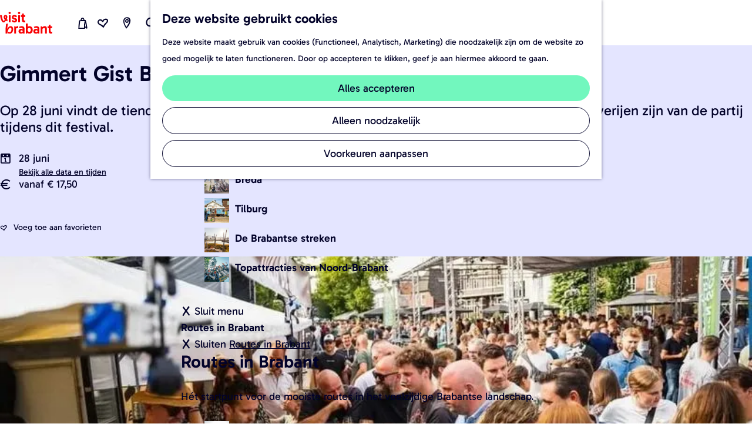

--- FILE ---
content_type: text/html; charset=UTF-8
request_url: https://www.visitbrabant.com/nl/evenementen/502169546/gimmert-gist-bierfestival-vijfde-editie
body_size: 22668
content:
<!DOCTYPE html>


    
<html lang="nl">
<head>
    <meta charset="utf-8">
    <meta http-equiv="X-UA-Compatible" content="IE=edge">
    <meta name="viewport" content="width=device-width, initial-scale=1.0">
    <meta name="theme-color" content="#dd0000">
    <meta name="msvalidate.01" content="0165B6DFBFDC76DB95E5AD1E4C980388" />

    <title>
    Gimmert Gist Bierfestival | VisitBrabant
    </title>

                                    <script>
      window.dataLayer = window.dataLayer || [];
      function gtag(){dataLayer.push(arguments);}

      gtag('consent', 'default', {
        'ad_personalization': 'denied',
        'ad_storage': 'denied',
        'ad_user_data': 'denied',
        'analytics_storage': 'granted',
        'functionality_storage': 'granted',
        'personalization_storage': 'denied',
        'security_storage': 'granted',
        'wait_for_update': 500
      });
      gtag('set', 'ads_data_redaction', true);
    </script>
                        <script>!function(){"use strict";function l(e){for(var t=e,r=0,n=document.cookie.split(";");r<n.length;r++){var o=n[r].split("=");if(o[0].trim()===t)return o[1]}}function s(e){return localStorage.getItem(e)}function u(e){return window[e]}function A(e,t){e=document.querySelector(e);return t?null==e?void 0:e.getAttribute(t):null==e?void 0:e.textContent}var e=window,t=document,r="script",n="dataLayer",o="https://gtm.visitbrabant.com",a="",i="8n79mzdbwbdrz",c="du5h22j=aWQ9R1RNLU1SVE1IQw%3D%3D&page=2",g="cookie",v="user_id_visitbrabant",E="",d=!1;try{var d=!!g&&(m=navigator.userAgent,!!(m=new RegExp("Version/([0-9._]+)(.*Mobile)?.*Safari.*").exec(m)))&&16.4<=parseFloat(m[1]),f="stapeUserId"===g,I=d&&!f?function(e,t,r){void 0===t&&(t="");var n={cookie:l,localStorage:s,jsVariable:u,cssSelector:A},t=Array.isArray(t)?t:[t];if(e&&n[e])for(var o=n[e],a=0,i=t;a<i.length;a++){var c=i[a],c=r?o(c,r):o(c);if(c)return c}else console.warn("invalid uid source",e)}(g,v,E):void 0;d=d&&(!!I||f)}catch(e){console.error(e)}var m=e,g=(m[n]=m[n]||[],m[n].push({"gtm.start":(new Date).getTime(),event:"gtm.js"}),t.getElementsByTagName(r)[0]),v=I?"&bi="+encodeURIComponent(I):"",E=t.createElement(r),f=(d&&(i=8<i.length?i.replace(/([a-z]{8}$)/,"kp$1"):"kp"+i),!d&&a?a:o);E.async=!0,E.src=f+"/"+i+".js?"+c+v,null!=(e=g.parentNode)&&e.insertBefore(E,g)}();</script>
                        

                        <link rel="alternate" href="https://www.visitbrabant.com/nl/evenementen/502169546/gimmert-gist-bierfestival-vijfde-editie" hreflang="nl"/>
            <link rel="alternate" href="https://www.visitbrabant.com/en/events/502169546/gimmert-gist-beer-festival" hreflang="en"/>
            <link rel="alternate" href="https://www.visitbrabant.com/de/events/502169546/gimmert-gist-bierfestival-negende-editie" hreflang="de"/>
        
            

    <link rel="canonical" href="https://www.visitbrabant.com/nl/evenementen/502169546/gimmert-gist-bierfestival-vijfde-editie" />



            <meta name="description" content="Op 10 juli vindt de vijfde editie van het Gimmert Gist bierfestival plaats. Diverse streekbierbrouwerijen zijn van de partij tijdens dit festival.">
        
                                <meta property="og:title" content="Gimmert Gist Bierfestival" />
                                <meta property="og:description" content="Op 10 juli vindt de vijfde editie van het Gimmert Gist bierfestival plaats. Diverse streekbierbrouwerijen zijn van de partij tijdens dit festival." />
                                <meta property="og:url" content="https://www.visitbrabant.com/nl/evenementen/502169546/gimmert-gist-bierfestival-vijfde-editie" />
                                <meta property="og:type" content="website" />
                                                <meta property="og:image" content="https://assets.plaece.nl/thumb/W9tc9GCeB2v4-w6pW1j2zHWq2RHpv0LzbDX1Io1sh9E/resizing_type:fit/width:650/height:366/gravity:sm/aHR0cHM6Ly9hc3NldHMucGxhZWNlLm5sL29kcC12aXNpdGJyYWJhbnQvaW1hZ2UvNjdhZjQzNzVjMGUzMjIwMzg5M2E0NDQxYzUwNGM4MDdiMzA4YzIzNl8wMTk3ZTQwNC0xMTJjLTc3NTMtODg0My03Nzk3NWU4Zjc4YWUuanBn.jpg" />
                        

                                <meta name="twitter:card" content="summary" />
                                <meta name="twitter:title" content="Gimmert Gist Bierfestival" />
                                <meta name="twitter:description" content="Op 10 juli vindt de vijfde editie van het Gimmert Gist bierfestival plaats. Diverse streekbierbrouwerijen zijn van de partij tijdens dit festival." />
            

    <meta name="expire" content="Mon, 29 Jun 2026 00:00:00 +0200">





    
        <link rel="shortcut icon" href="/build/assets/favicon/favicon.3387759bb2de4f5725b1.ico" type="image/x-icon">
<link rel="apple-touch-icon" href="/build/assets/favicon/apple-touch-icon.cc1804bad8f0d994d0bc.png">
<link rel="apple-touch-icon" sizes="57x57" href="/build/assets/favicon/apple-touch-icon-57x57.41fed1418c6962c3ab8a.png"/>
<link rel="apple-touch-icon" sizes="60x60" href="/build/assets/favicon/apple-touch-icon-60x60.27774f23de7aa49e23e1.png"/>
<link rel="apple-touch-icon" sizes="72x72" href="/build/assets/favicon/apple-touch-icon-72x72.8f7420c6d6e00a31383d.png"/>
<link rel="apple-touch-icon" sizes="76x76" href="/build/assets/favicon/apple-touch-icon-76x76.03c5d48c026b1282e358.png"/>
<link rel="apple-touch-icon" sizes="114x114" href="/build/assets/favicon/apple-touch-icon-114x114.610ee0e3a3c5de29fc98.png"/>
<link rel="apple-touch-icon" sizes="120x120" href="/build/assets/favicon/apple-touch-icon-120x120.7103bf6243f207e9e959.png"/>
<link rel="apple-touch-icon" sizes="144x144" href="/build/assets/favicon/apple-touch-icon-144x144.0db4bf82b7af067fe9ba.png"/>
<link rel="apple-touch-icon" sizes="152x152" href="/build/assets/favicon/apple-touch-icon-152x152.cc1804bad8f0d994d0bc.png"/>
<link rel="icon" type="image/png" href="/build/assets/favicon/favicon-196x196.f895cb6d5f723696845e.png" sizes="196x196"/>
<link rel="icon" type="image/png" href="/build/assets/favicon/favicon-96x96.b0260e3b4114b34e8c76.png" sizes="96x96"/>
<link rel="icon" type="image/png" href="/build/assets/favicon/favicon-32x32.ddac3bbf9803433710c4.png" sizes="32x32"/>
<link rel="icon" type="image/png" href="/build/assets/favicon/favicon-16x16.d9cf8d485e6ff3b1ee71.png" sizes="16x16"/>
<link rel="icon" type="image/png" href="/build/assets/favicon/favicon-128.e5225696bb0e64f157ef.png" sizes="128x128"/>
<meta name="application-name" content="VisitBrabant"/>
<meta name="msapplication-TileColor" content="#dd0000"/>
<meta name="msapplication-TileImage" content="/build/assets/favicon/mstile-144x144.0db4bf82b7af067fe9ba.png"/>
<meta name="msapplication-square70x70logo" content="/build/assets/favicon/mstile-70x70.e5225696bb0e64f157ef.png"/>
<meta name="msapplication-square150x150logo" content="/build/assets/favicon/mstile-150x150.80ef23120ec25f39cb42.png"/>
<meta name="msapplication-wide310x150logo" content="/build/assets/favicon/mstile-310x150.5c142b59c676ed9fbcc9.png"/>
<meta name="msapplication-square310x310logo" content="/build/assets/favicon/mstile-310x310.5294ebb31e58bef34582.png"/>


        <link rel="preload" href="/build/assets/Gabarito-Regular.38598215dddb7b8fe6d5.woff2" as="font" type="font/woff2" crossorigin>
    <link rel="preload" href="/build/assets/Gabarito-SemiBold.fc0f9208c34e49eda08c.woff2" as="font" type="font/woff2" crossorigin>

                    <link rel="stylesheet" href="/build/main.545df1a293aed94f4190.css">
        <link rel="stylesheet" href="/build/style-print.c5901c982e3da302d83c.css" media="print">
    

        <script>
    var odpClientApi = 'https\u003A\/\/www.visitbrabant.com\/_client\/nl\/odp\/api';
    var clientFavorites = 'https\u003A\/\/www.visitbrabant.com\/_client\/favorite';
</script>

<script src="/build/runtime.4c5302a7e5d05ea52d1c.bundle.js" defer></script>
<script src="/build/main.c53c91109e0777b3f137.bundle.js" defer></script>


        
    <script src="https://cdnjs.cloudflare.com/ajax/libs/jquery/2.2.4/jquery.min.js" integrity="sha512-DUC8yqWf7ez3JD1jszxCWSVB0DMP78eOyBpMa5aJki1bIRARykviOuImIczkxlj1KhVSyS16w2FSQetkD4UU2w==" crossorigin="anonymous" referrerpolicy="no-referrer"></script>
</head>

<body class="body--theme-default is-visit  is-odp-detail is-odp-event" data-ga-value=502169546                                                     data-has-no-pageparts="true"
             data-instant-intensity="viewport" data-cookie-bundle-enabled="true">

                                                    <noscript><iframe src="https://gtm.visitbrabant.com/ns.html?id=GTM-MRTMHC" height="0" width="0" style="display:none;visibility:hidden"></iframe></noscript>
                

                
    <header id="main-header" class="main-header navigation-is-closed">
        <a href="#main" class="header__skiplink">Ga naar inhoud</a>
        <div class="container-fluid">
                                                                                    <a href="/nl" class="main-header__logo">
            <img src="/build/assets/general/logo.0212f2d081f820ea1acc.svg"
                    alt="VisitBrabant Logo"
                    class="main-header__logo__img">
            <span class="sr-only">Ga naar de homepage</span>
        </a>
    
                    <nav id="main-nav" class="main-header__nav main-nav" aria-label="Primair">
        <ul class="menu">
                                                                                            <li class="main-nav__parent-wrapper main-nav__parent-wrapper--has-children" data-a11y="close">
                                                        <a href="/nl/nieuw-en-nu" class="main-nav__link main-nav__link-parent main-nav__link--has-children  main-nav__link--has-subtitle    main-nav-parent-link__theme--default"
                aria-haspopup="true" aria-expanded="false"
                aria-controls="menu__children-12"                
                >
                <span class="main-nav__link-title button-content--reset">Nieuw en nu</span>
                                                                                </a>
                                                            <div id="menu__children-12" class="menu__children">
            <div class="menu__children-wrapper container-fluid">
                <div class="menu__title-wrapper">
                    <button class="menu__back menu__back--mobile button--reset" data-menu-back>
                        <span class="icon-font icon-fill-close-large button-content--reset" aria-hidden="true"></span>
                        Sluiten
                    </button>
                    <a href="/nl/nieuw-en-nu" class="menu__parent-mobile"  >
                        Nieuw en nu
                    </a>
                    <h2 class="menu__title">Nieuw en nu</h2>
                    <p class="menu__subtitle">Check de uitagenda voor de leukste evenementen of maak plannen voor je volgende vakantie.</p>
                </div>
                <ul class="menu__items">
                                                            <li class="main-nav__child-wrapper main-nav-child__theme--default">
                <a href="/nl/evenementen" class="main-nav__link main-nav__link-child    main-nav__link--has-media   main-nav-child-link__theme--default"
                                
                >
                <span class="main-nav__link-title button-content--reset">Uitagenda</span>
                                                                    
                                                                                                                                                                                            <picture class="img__wrapper img--theme-default main-nav__link-image button-content--reset"
                    data-copyright="&copy; Beekse Bergen">
                                                                                                                                                                        <source type="image/webp"
                                        srcset="https://assets.plaece.nl/thumb/TCPX2IErUmmRawLxM1WTN67bCZTQf3RgCiZ6leS9j1s/resizing_type:fit/width:300/height:0/gravity:sm/enlarge:0/aHR0cHM6Ly9hc3NldHMucGxhZWNlLm5sL2t1bWEtdmlzaXRicmFiYW50Y29tL3VwbG9hZHMvbWVkaWEvNjhmZjIyN2E2NDdlOS9saWdodC1zYWZhcmktMjAyNC0yMDI1LTQuanBn.webp">
                                                                            <source srcset="https://assets.plaece.nl/thumb/F_YXXESTtwwOENQ66C_42UM2U1NPr2D2wyQwvTiE2tE/resizing_type:fit/width:300/height:0/gravity:sm/enlarge:0/aHR0cHM6Ly9hc3NldHMucGxhZWNlLm5sL2t1bWEtdmlzaXRicmFiYW50Y29tL3VwbG9hZHMvbWVkaWEvNjhmZjIyN2E2NDdlOS9saWdodC1zYWZhcmktMjAyNC0yMDI1LTQuanBn.jpg">
                                                    <img src="https://assets.plaece.nl/thumb/F_YXXESTtwwOENQ66C_42UM2U1NPr2D2wyQwvTiE2tE/resizing_type:fit/width:300/height:0/gravity:sm/enlarge:0/aHR0cHM6Ly9hc3NldHMucGxhZWNlLm5sL2t1bWEtdmlzaXRicmFiYW50Y29tL3VwbG9hZHMvbWVkaWEvNjhmZjIyN2E2NDdlOS9saWdodC1zYWZhcmktMjAyNC0yMDI1LTQuanBn.jpg"
                        class="img__main "
                        alt="Light Safari - Safaripark Beekse Bergen 2024" loading="lazy"
                        >
            </picture>
                                    </a>
                                </li>
                                                                <li class="main-nav__child-wrapper main-nav-child__theme--default">
                <a href="/nl/nieuw-en-nu/winter-in-brabant" class="main-nav__link main-nav__link-child    main-nav__link--has-media   main-nav-child-link__theme--default"
                                
                >
                <span class="main-nav__link-title button-content--reset">Deze winter</span>
                                                                    
                                                                                                                                                                                            <picture class="img__wrapper img--theme-default main-nav__link-image button-content--reset"
                    data-copyright="&copy; VisitBrabant">
                                                                                                                                                                        <source type="image/webp"
                                        srcset="https://assets.plaece.nl/thumb/IEZiEuvn8pc_aU8KtTW69gHvtDnXVcFOQCd5d-c-55Q/resizing_type:fit/width:300/height:0/gravity:sm/enlarge:0/aHR0cHM6Ly9hc3NldHMucGxhZWNlLm5sL2t1bWEtdmlzaXRicmFiYW50Y29tL3VwbG9hZHMvbWVkaWEvNjVmMWY2YWYyZGFiYS8yMDIxMDIxMS12aXNpdGJyYWJhbnQtd2lsbGVrZW1hY2hpZWxzLWhyLTA4NS1hbTdhMTQyNS5qcGc.webp">
                                                                            <source srcset="https://assets.plaece.nl/thumb/V0JcADmVyws8O5ofqzSVBqtFmMds02P9eg6ctgdbG7Q/resizing_type:fit/width:300/height:0/gravity:sm/enlarge:0/aHR0cHM6Ly9hc3NldHMucGxhZWNlLm5sL2t1bWEtdmlzaXRicmFiYW50Y29tL3VwbG9hZHMvbWVkaWEvNjVmMWY2YWYyZGFiYS8yMDIxMDIxMS12aXNpdGJyYWJhbnQtd2lsbGVrZW1hY2hpZWxzLWhyLTA4NS1hbTdhMTQyNS5qcGc.jpg">
                                                    <img src="https://assets.plaece.nl/thumb/V0JcADmVyws8O5ofqzSVBqtFmMds02P9eg6ctgdbG7Q/resizing_type:fit/width:300/height:0/gravity:sm/enlarge:0/aHR0cHM6Ly9hc3NldHMucGxhZWNlLm5sL2t1bWEtdmlzaXRicmFiYW50Y29tL3VwbG9hZHMvbWVkaWEvNjVmMWY2YWYyZGFiYS8yMDIxMDIxMS12aXNpdGJyYWJhbnQtd2lsbGVrZW1hY2hpZWxzLWhyLTA4NS1hbTdhMTQyNS5qcGc.jpg"
                        class="img__main "
                        alt="Besneeuwd weiland met koeien langs de rivier" loading="lazy"
                        >
            </picture>
                                    </a>
                                </li>
                                                                <li class="main-nav__child-wrapper main-nav-child__theme--default">
                <a href="/nl/nieuw-en-nu/voorjaarsvakantie-in-brabant" class="main-nav__link main-nav__link-child    main-nav__link--has-media   main-nav-child-link__theme--default"
                                
                >
                <span class="main-nav__link-title button-content--reset">Voorjaarsvakantie</span>
                                                                    
                                                                                                                                                                                            <picture class="img__wrapper img--theme-default main-nav__link-image button-content--reset"
                    data-copyright="&copy; Willeke Machiels">
                                                                                                                                                                        <source type="image/webp"
                                        srcset="https://assets.plaece.nl/thumb/dCrGj8_9e1Z6lpPpvZdjBJ2uHQnGQokkrk52GaxEVzg/resizing_type:fit/width:300/height:0/gravity:sm/enlarge:0/aHR0cHM6Ly9hc3NldHMucGxhZWNlLm5sL2t1bWEtdmlzaXRicmFiYW50Y29tL3VwbG9hZHMvbWVkaWEvNjc1ZmY0MjRmMWM1Zi8yMDIxMDEwMi1tYWFzaGVnZ2VuZW5tYWFzZHVpbmVuLWZhbW5pamxsYW50LXdpbGxla2VtYWNoaWVscy1oci0wMjEtMzM0NS5qcGc.webp">
                                                                            <source srcset="https://assets.plaece.nl/thumb/NBVPrlrhgDKMRVyrTt5igIJ1i-3DuNaYucVc_nO2Qug/resizing_type:fit/width:300/height:0/gravity:sm/enlarge:0/aHR0cHM6Ly9hc3NldHMucGxhZWNlLm5sL2t1bWEtdmlzaXRicmFiYW50Y29tL3VwbG9hZHMvbWVkaWEvNjc1ZmY0MjRmMWM1Zi8yMDIxMDEwMi1tYWFzaGVnZ2VuZW5tYWFzZHVpbmVuLWZhbW5pamxsYW50LXdpbGxla2VtYWNoaWVscy1oci0wMjEtMzM0NS5qcGc.jpg">
                                                    <img src="https://assets.plaece.nl/thumb/NBVPrlrhgDKMRVyrTt5igIJ1i-3DuNaYucVc_nO2Qug/resizing_type:fit/width:300/height:0/gravity:sm/enlarge:0/aHR0cHM6Ly9hc3NldHMucGxhZWNlLm5sL2t1bWEtdmlzaXRicmFiYW50Y29tL3VwbG9hZHMvbWVkaWEvNjc1ZmY0MjRmMWM1Zi8yMDIxMDEwMi1tYWFzaGVnZ2VuZW5tYWFzZHVpbmVuLWZhbW5pamxsYW50LXdpbGxla2VtYWNoaWVscy1oci0wMjEtMzM0NS5qcGc.jpg"
                        class="img__main "
                        alt="" loading="lazy"
                        >
            </picture>
                                    </a>
                                </li>
                                                                <li class="main-nav__child-wrapper main-nav-child__theme--default">
                <a href="/nl/nieuw-en-nu/carnaval-in-brabant" class="main-nav__link main-nav__link-child    main-nav__link--has-media   main-nav-child-link__theme--default"
                                
                >
                <span class="main-nav__link-title button-content--reset">Carnaval</span>
                                                                    
                                                                                                                                                                                            <picture class="img__wrapper img--theme-default main-nav__link-image button-content--reset"
                    data-copyright="&copy; Omroep Brabant">
                                                                                                                                                                        <source type="image/webp"
                                        srcset="https://assets.plaece.nl/thumb/Mbk7Vo6x7emZzC5HXT9yqhyRuuGl-cpqnJFDdvzjrE8/resizing_type:fit/width:300/height:0/gravity:sm/enlarge:0/aHR0cHM6Ly9hc3NldHMucGxhZWNlLm5sL2t1bWEtdmlzaXRicmFiYW50Y29tL3VwbG9hZHMvbWVkaWEvNjVjZGUyNzJlZTg1Yy9jYXJuYXZhbHNvcHRvY2h0LWJyZWRhLTIwMTkuanBn.webp">
                                                                            <source srcset="https://assets.plaece.nl/thumb/E6HCpoNjWSr5hYMmA2MBmZqWCyLbefV9XVXOIPvaNZA/resizing_type:fit/width:300/height:0/gravity:sm/enlarge:0/aHR0cHM6Ly9hc3NldHMucGxhZWNlLm5sL2t1bWEtdmlzaXRicmFiYW50Y29tL3VwbG9hZHMvbWVkaWEvNjVjZGUyNzJlZTg1Yy9jYXJuYXZhbHNvcHRvY2h0LWJyZWRhLTIwMTkuanBn.jpg">
                                                    <img src="https://assets.plaece.nl/thumb/E6HCpoNjWSr5hYMmA2MBmZqWCyLbefV9XVXOIPvaNZA/resizing_type:fit/width:300/height:0/gravity:sm/enlarge:0/aHR0cHM6Ly9hc3NldHMucGxhZWNlLm5sL2t1bWEtdmlzaXRicmFiYW50Y29tL3VwbG9hZHMvbWVkaWEvNjVjZGUyNzJlZTg1Yy9jYXJuYXZhbHNvcHRvY2h0LWJyZWRhLTIwMTkuanBn.jpg"
                        class="img__main "
                        alt="Carnavalsoptocht Breda" loading="lazy"
                        >
            </picture>
                                    </a>
                                </li>
                                                                <li class="main-nav__child-wrapper main-nav-child__theme--default">
                <a href="/nl/nieuw-en-nu/jaarkalender" class="main-nav__link main-nav__link-child    main-nav__link--has-media   main-nav-child-link__theme--default"
                                
                >
                <span class="main-nav__link-title button-content--reset">Jaarkalender</span>
                                                                    
                                                                                                                                                                                            <picture class="img__wrapper img--theme-default main-nav__link-image button-content--reset"
                    data-copyright="&copy; VisitBrabant">
                                                                                                                                                                        <source type="image/webp"
                                        srcset="https://assets.plaece.nl/thumb/4zlmYfHpkuM9jU6D9BQn3Py9U1ijqOAYjTx0YlQZqvY/resizing_type:fit/width:300/height:0/gravity:sm/enlarge:0/aHR0cHM6Ly9hc3NldHMucGxhZWNlLm5sL2t1bWEtdmlzaXRicmFiYW50Y29tL3VwbG9hZHMvbWVkaWEvNjU0YTQyMDY0NDA0NC9kZXVybmVzZS1wZWVsLWxhbmQtdmFuLWRlLXBlZWwuanBn.webp">
                                                                            <source srcset="https://assets.plaece.nl/thumb/rSMWRDBvBM3AwryjZtD0sAvkYLqeasHEa-KRaCx6oQQ/resizing_type:fit/width:300/height:0/gravity:sm/enlarge:0/aHR0cHM6Ly9hc3NldHMucGxhZWNlLm5sL2t1bWEtdmlzaXRicmFiYW50Y29tL3VwbG9hZHMvbWVkaWEvNjU0YTQyMDY0NDA0NC9kZXVybmVzZS1wZWVsLWxhbmQtdmFuLWRlLXBlZWwuanBn.jpg">
                                                    <img src="https://assets.plaece.nl/thumb/rSMWRDBvBM3AwryjZtD0sAvkYLqeasHEa-KRaCx6oQQ/resizing_type:fit/width:300/height:0/gravity:sm/enlarge:0/aHR0cHM6Ly9hc3NldHMucGxhZWNlLm5sL2t1bWEtdmlzaXRicmFiYW50Y29tL3VwbG9hZHMvbWVkaWEvNjU0YTQyMDY0NDA0NC9kZXVybmVzZS1wZWVsLWxhbmQtdmFuLWRlLXBlZWwuanBn.jpg"
                        class="img__main "
                        alt="Deurnese Peel in de zomer" loading="lazy"
                        >
            </picture>
                                    </a>
                                </li>
                                        </ul>
            </div>
            <button class="menu__back menu__back--desktop button--reset" data-menu-back>
                <span class="menu__back-icon icon-font icon-fill-close-large button-content--reset" aria-hidden="true"></span>
                <span class="menu__back-label">
                    Sluit menu
                </span>
            </button>
        </div>
                    </li>
                                    <li class="main-nav__parent-wrapper main-nav__parent-wrapper--has-children" data-a11y="close">
                                                        <a href="/nl/beleef-brabant" class="main-nav__link main-nav__link-parent main-nav__link--has-children  main-nav__link--has-subtitle    main-nav-parent-link__theme--default"
                aria-haspopup="true" aria-expanded="false"
                aria-controls="menu__children-13"                
                >
                <span class="main-nav__link-title button-content--reset">Beleef Brabant</span>
                                                                                </a>
                                                            <div id="menu__children-13" class="menu__children">
            <div class="menu__children-wrapper container-fluid">
                <div class="menu__title-wrapper">
                    <button class="menu__back menu__back--mobile button--reset" data-menu-back>
                        <span class="icon-font icon-fill-close-large button-content--reset" aria-hidden="true"></span>
                        Sluiten
                    </button>
                    <a href="/nl/beleef-brabant" class="menu__parent-mobile"  >
                        Beleef Brabant
                    </a>
                    <h2 class="menu__title">Beleef Brabant</h2>
                    <p class="menu__subtitle">Wat doe jij graag tijdens je dagje uit of weekendje weg? In Noord-Brabant hoef je niet te kiezen, hier is een bijzondere beleving altijd dichtbij.</p>
                </div>
                <ul class="menu__items">
                                                            <li class="main-nav__child-wrapper main-nav-child__theme--default">
                <a href="/nl/beleef-brabant/plezier-voor-de-hele-familie" class="main-nav__link main-nav__link-child    main-nav__link--has-media   main-nav-child-link__theme--default"
                                
                >
                <span class="main-nav__link-title button-content--reset">Plezier voor de hele familie</span>
                                                                    
                                                                                                                                                                                            <picture class="img__wrapper img--theme-default main-nav__link-image button-content--reset"
                    data-copyright="&copy; VisitBrabant">
                                                                                                                                                                        <source type="image/webp"
                                        srcset="https://assets.plaece.nl/thumb/76kH2Q2RpWItHSi_ADrQONOh6O1C4l_jEItTQKDdoPY/resizing_type:fit/width:300/height:0/gravity:sm/enlarge:0/aHR0cHM6Ly9hc3NldHMucGxhZWNlLm5sL2t1bWEtdmlzaXRicmFiYW50Y29tL3VwbG9hZHMvbWVkaWEvNjU5ZTllN2ZiMDVhMS9rYWJvdXRlcnBhZC5qcGc.webp">
                                                                            <source srcset="https://assets.plaece.nl/thumb/Fw1Gc0gCsy1uRmJ6uebVvgNyi_WAbfe-Bmi6UKS9TwE/resizing_type:fit/width:300/height:0/gravity:sm/enlarge:0/aHR0cHM6Ly9hc3NldHMucGxhZWNlLm5sL2t1bWEtdmlzaXRicmFiYW50Y29tL3VwbG9hZHMvbWVkaWEvNjU5ZTllN2ZiMDVhMS9rYWJvdXRlcnBhZC5qcGc.jpg">
                                                    <img src="https://assets.plaece.nl/thumb/Fw1Gc0gCsy1uRmJ6uebVvgNyi_WAbfe-Bmi6UKS9TwE/resizing_type:fit/width:300/height:0/gravity:sm/enlarge:0/aHR0cHM6Ly9hc3NldHMucGxhZWNlLm5sL2t1bWEtdmlzaXRicmFiYW50Y29tL3VwbG9hZHMvbWVkaWEvNjU5ZTllN2ZiMDVhMS9rYWJvdXRlcnBhZC5qcGc.jpg"
                        class="img__main "
                        alt="Meisje als kabouter bij een kabouterpaaltje op het kabouterpad" loading="lazy"
                        >
            </picture>
                                    </a>
                                </li>
                                                                <li class="main-nav__child-wrapper main-nav-child__theme--default">
                <a href="/nl/beleef-brabant/eropuit-in-de-natuur" class="main-nav__link main-nav__link-child    main-nav__link--has-media   main-nav-child-link__theme--default"
                                
                >
                <span class="main-nav__link-title button-content--reset">Eropuit in de natuur</span>
                                                                    
                                                                                                                                                                                            <picture class="img__wrapper img--theme-default main-nav__link-image button-content--reset"
                    data-copyright="&copy; VisitBrabant">
                                                                                                                                                                        <source type="image/webp"
                                        srcset="https://assets.plaece.nl/thumb/u7IRbsxEdsZVFtGVlqsLQP03CkJ4yMlp-OEt9TfymA0/resizing_type:fit/width:300/height:0/gravity:sm/enlarge:0/aHR0cHM6Ly9hc3NldHMucGxhZWNlLm5sL2t1bWEtdmlzaXRicmFiYW50Y29tL3VwbG9hZHMvbWVkaWEvNjc5MjQyOTNkNTRhZS93aXNlbnQtbWFhc2hvcnN0LmpwZw.webp">
                                                                            <source srcset="https://assets.plaece.nl/thumb/k2N17a7cg4ls0AYoyISZwlbiNSnIr6JnWD4zFTh3Ex8/resizing_type:fit/width:300/height:0/gravity:sm/enlarge:0/aHR0cHM6Ly9hc3NldHMucGxhZWNlLm5sL2t1bWEtdmlzaXRicmFiYW50Y29tL3VwbG9hZHMvbWVkaWEvNjc5MjQyOTNkNTRhZS93aXNlbnQtbWFhc2hvcnN0LmpwZw.jpg">
                                                    <img src="https://assets.plaece.nl/thumb/k2N17a7cg4ls0AYoyISZwlbiNSnIr6JnWD4zFTh3Ex8/resizing_type:fit/width:300/height:0/gravity:sm/enlarge:0/aHR0cHM6Ly9hc3NldHMucGxhZWNlLm5sL2t1bWEtdmlzaXRicmFiYW50Y29tL3VwbG9hZHMvbWVkaWEvNjc5MjQyOTNkNTRhZS93aXNlbnQtbWFhc2hvcnN0LmpwZw.jpg"
                        class="img__main "
                        alt="Wisent in de Maashorst" loading="lazy"
                        >
            </picture>
                                    </a>
                                </li>
                                                                <li class="main-nav__child-wrapper main-nav-child__theme--default">
                <a href="/nl/beleef-brabant/goed-eten-in-brabant" class="main-nav__link main-nav__link-child    main-nav__link--has-media   main-nav-child-link__theme--default"
                                
                >
                <span class="main-nav__link-title button-content--reset">Goed eten in Noord-Brabant</span>
                                                                    
                                                                                                                                                                                            <picture class="img__wrapper img--theme-default main-nav__link-image button-content--reset"
                    data-copyright="&copy; Restaurant op &#039;t Land">
                                                                                                                                                                        <source type="image/webp"
                                        srcset="https://assets.plaece.nl/thumb/l-6KvxVqq26Lx5tf5fbj-Vgr0W4GYfzO3aNm1RgEdaE/resizing_type:fit/width:300/height:0/gravity:sm/enlarge:0/aHR0cHM6Ly9hc3NldHMucGxhZWNlLm5sL2t1bWEtdmlzaXRicmFiYW50Y29tL3VwbG9hZHMvbWVkaWEvNjViY2RkNDhhMTJkYy9hc3Blcmdlcy12YW4tcmVzdGF1cmFudC1vcC10LWxhbmQuanBn.webp">
                                                                            <source srcset="https://assets.plaece.nl/thumb/UEBBsyvNLSKLfZ374eUAfA6gcQiHhaPKxfR6cGoM-fg/resizing_type:fit/width:300/height:0/gravity:sm/enlarge:0/aHR0cHM6Ly9hc3NldHMucGxhZWNlLm5sL2t1bWEtdmlzaXRicmFiYW50Y29tL3VwbG9hZHMvbWVkaWEvNjViY2RkNDhhMTJkYy9hc3Blcmdlcy12YW4tcmVzdGF1cmFudC1vcC10LWxhbmQuanBn.jpg">
                                                    <img src="https://assets.plaece.nl/thumb/UEBBsyvNLSKLfZ374eUAfA6gcQiHhaPKxfR6cGoM-fg/resizing_type:fit/width:300/height:0/gravity:sm/enlarge:0/aHR0cHM6Ly9hc3NldHMucGxhZWNlLm5sL2t1bWEtdmlzaXRicmFiYW50Y29tL3VwbG9hZHMvbWVkaWEvNjViY2RkNDhhMTJkYy9hc3Blcmdlcy12YW4tcmVzdGF1cmFudC1vcC10LWxhbmQuanBn.jpg"
                        class="img__main "
                        alt="Asperges van het land" loading="lazy"
                        >
            </picture>
                                    </a>
                                </li>
                                                                <li class="main-nav__child-wrapper main-nav-child__theme--default">
                <a href="/nl/beleef-brabant/brabantse-cultuur-erfgoed" class="main-nav__link main-nav__link-child    main-nav__link--has-media   main-nav-child-link__theme--default"
                                
                >
                <span class="main-nav__link-title button-content--reset">Brabantse cultuur &amp; erfgoed</span>
                                                                    
                                                                                                                                                                                            <picture class="img__wrapper img--theme-default main-nav__link-image button-content--reset"
                    data-copyright="&copy; Visit Halderberge">
                                                                                                                                                                        <source type="image/webp"
                                        srcset="https://assets.plaece.nl/thumb/8vGcptEFS55CE-3k5j4an4cisCyPuSeieI125cM7qNk/resizing_type:fit/width:300/height:0/gravity:sm/enlarge:0/aHR0cHM6Ly9hc3NldHMucGxhZWNlLm5sL2t1bWEtdmlzaXRicmFiYW50Y29tL3VwbG9hZHMvbWVkaWEvNjVhZTY3MTgyMDc4ZS9vdWRlbmJvc2NoLWJhc2lsaWVrLW91ZGVuYm9zY2gtY29weXJpZ2h0LXZpc2l0LWhhbGRlcmJlcmdlLWdyb290LmpwZw.webp">
                                                                            <source srcset="https://assets.plaece.nl/thumb/VLazIDWtoCpxtRFnHwvqGHj7itIjVd3g2ZpHN3hggug/resizing_type:fit/width:300/height:0/gravity:sm/enlarge:0/aHR0cHM6Ly9hc3NldHMucGxhZWNlLm5sL2t1bWEtdmlzaXRicmFiYW50Y29tL3VwbG9hZHMvbWVkaWEvNjVhZTY3MTgyMDc4ZS9vdWRlbmJvc2NoLWJhc2lsaWVrLW91ZGVuYm9zY2gtY29weXJpZ2h0LXZpc2l0LWhhbGRlcmJlcmdlLWdyb290LmpwZw.jpg">
                                                    <img src="https://assets.plaece.nl/thumb/VLazIDWtoCpxtRFnHwvqGHj7itIjVd3g2ZpHN3hggug/resizing_type:fit/width:300/height:0/gravity:sm/enlarge:0/aHR0cHM6Ly9hc3NldHMucGxhZWNlLm5sL2t1bWEtdmlzaXRicmFiYW50Y29tL3VwbG9hZHMvbWVkaWEvNjVhZTY3MTgyMDc4ZS9vdWRlbmJvc2NoLWJhc2lsaWVrLW91ZGVuYm9zY2gtY29weXJpZ2h0LXZpc2l0LWhhbGRlcmJlcmdlLWdyb290LmpwZw.jpg"
                        class="img__main "
                        alt="Vanuit de lucht genomen foto met de grote koepel van de basiliek." loading="lazy"
                        >
            </picture>
                                    </a>
                                </li>
                                                                <li class="main-nav__child-wrapper main-nav-child__theme--default">
                <a href="/nl/beleef-brabant/van-gogh-brabant" class="main-nav__link main-nav__link-child    main-nav__link--has-media   main-nav-child-link__theme--default"
                                
                >
                <span class="main-nav__link-title button-content--reset">Van Gogh in Noord-Brabant</span>
                                                                    
                                                                                                                                                                                            <picture class="img__wrapper img--theme-default main-nav__link-image button-content--reset"
                    data-copyright="&copy; VisitBrabant">
                                                                                                                                                                        <source type="image/webp"
                                        srcset="https://assets.plaece.nl/thumb/KY4LHtVnQykTOTf6LmTAbrAaaEL-rzFzkGVD1Z9r-BE/resizing_type:fit/width:300/height:0/gravity:sm/enlarge:0/aHR0cHM6Ly9hc3NldHMucGxhZWNlLm5sL2t1bWEtdmlzaXRicmFiYW50Y29tL3VwbG9hZHMvbWVkaWEvNjVjZTFkM2NhNjJkOC92YW4tZ29naC1maWV0c3JvdXRlLWV0dGVuLWxldXItMS5qcGc.webp">
                                                                            <source srcset="https://assets.plaece.nl/thumb/m2doARTSqaSYh_BRztAG-waUVAnCc0SWabAT7Qk-unE/resizing_type:fit/width:300/height:0/gravity:sm/enlarge:0/aHR0cHM6Ly9hc3NldHMucGxhZWNlLm5sL2t1bWEtdmlzaXRicmFiYW50Y29tL3VwbG9hZHMvbWVkaWEvNjVjZTFkM2NhNjJkOC92YW4tZ29naC1maWV0c3JvdXRlLWV0dGVuLWxldXItMS5qcGc.jpg">
                                                    <img src="https://assets.plaece.nl/thumb/m2doARTSqaSYh_BRztAG-waUVAnCc0SWabAT7Qk-unE/resizing_type:fit/width:300/height:0/gravity:sm/enlarge:0/aHR0cHM6Ly9hc3NldHMucGxhZWNlLm5sL2t1bWEtdmlzaXRicmFiYW50Y29tL3VwbG9hZHMvbWVkaWEvNjVjZTFkM2NhNjJkOC92YW4tZ29naC1maWV0c3JvdXRlLWV0dGVuLWxldXItMS5qcGc.jpg"
                        class="img__main "
                        alt="Twee vrouwen die naar de Van Gogh muur kijken in Etten-Leur" loading="lazy"
                        >
            </picture>
                                    </a>
                                </li>
                                                                <li class="main-nav__child-wrapper main-nav-child__theme--default">
                <a href="/nl/beleef-brabant/bijzonder-overnachten" class="main-nav__link main-nav__link-child    main-nav__link--has-media   main-nav-child-link__theme--default"
                                
                >
                <span class="main-nav__link-title button-content--reset">Bijzonder overnachten</span>
                                                                    
                                                                                                                                                                                            <picture class="img__wrapper img--theme-default main-nav__link-image button-content--reset"
                    data-copyright="&copy; Jorrit t&#039;Hoen">
                                                                                                                                                                        <source type="image/webp"
                                        srcset="https://assets.plaece.nl/thumb/KssfWalB_F34rbkxTXBkYbAxuxY5g3yIHviaacg0QF0/resizing_type:fit/width:300/height:0/gravity:sm/enlarge:0/aHR0cHM6Ly9hc3NldHMucGxhZWNlLm5sL2t1bWEtdmlzaXRicmFiYW50Y29tL3VwbG9hZHMvbWVkaWEvNjVhYTliOTAzMGMwNC9kc2YwMzY2LmpwZw.webp">
                                                                            <source srcset="https://assets.plaece.nl/thumb/jTiWrlRb73t0GkpaqyPxUgaSsVJgOpMlGfRQ2lz7DRw/resizing_type:fit/width:300/height:0/gravity:sm/enlarge:0/aHR0cHM6Ly9hc3NldHMucGxhZWNlLm5sL2t1bWEtdmlzaXRicmFiYW50Y29tL3VwbG9hZHMvbWVkaWEvNjVhYTliOTAzMGMwNC9kc2YwMzY2LmpwZw.jpg">
                                                    <img src="https://assets.plaece.nl/thumb/jTiWrlRb73t0GkpaqyPxUgaSsVJgOpMlGfRQ2lz7DRw/resizing_type:fit/width:300/height:0/gravity:sm/enlarge:0/aHR0cHM6Ly9hc3NldHMucGxhZWNlLm5sL2t1bWEtdmlzaXRicmFiYW50Y29tL3VwbG9hZHMvbWVkaWEvNjVhYTliOTAzMGMwNC9kc2YwMzY2LmpwZw.jpg"
                        class="img__main "
                        alt="Cabin ANNA Holenberg" loading="lazy"
                        >
            </picture>
                                    </a>
                                </li>
                                        </ul>
            </div>
            <button class="menu__back menu__back--desktop button--reset" data-menu-back>
                <span class="menu__back-icon icon-font icon-fill-close-large button-content--reset" aria-hidden="true"></span>
                <span class="menu__back-label">
                    Sluit menu
                </span>
            </button>
        </div>
                    </li>
                                    <li class="main-nav__parent-wrapper main-nav__parent-wrapper--has-children" data-a11y="close">
                                                        <a href="/nl/dit-is-brabant" class="main-nav__link main-nav__link-parent main-nav__link--has-children  main-nav__link--has-subtitle    main-nav-parent-link__theme--default"
                aria-haspopup="true" aria-expanded="false"
                aria-controls="menu__children-15"                
                >
                <span class="main-nav__link-title button-content--reset">Dit is Brabant</span>
                                                                                </a>
                                                            <div id="menu__children-15" class="menu__children">
            <div class="menu__children-wrapper container-fluid">
                <div class="menu__title-wrapper">
                    <button class="menu__back menu__back--mobile button--reset" data-menu-back>
                        <span class="icon-font icon-fill-close-large button-content--reset" aria-hidden="true"></span>
                        Sluiten
                    </button>
                    <a href="/nl/dit-is-brabant" class="menu__parent-mobile"  >
                        Dit is Brabant
                    </a>
                    <h2 class="menu__title">Dit is Brabant</h2>
                    <p class="menu__subtitle">Maak kennis met de Brabantse steden en ontdek onze prachtige streken en topattracties.</p>
                </div>
                <ul class="menu__items">
                                                            <li class="main-nav__child-wrapper main-nav-child__theme--default">
                <a href="/nl/dit-is-brabant/s-hertogenbosch" class="main-nav__link main-nav__link-child    main-nav__link--has-media   main-nav-child-link__theme--default"
                                
                >
                <span class="main-nav__link-title button-content--reset">&#039;s-Hertogenbosch</span>
                                                                    
                                                                                                                                                                                            <picture class="img__wrapper img--theme-default main-nav__link-image button-content--reset"
                    data-copyright="&copy; VisitBrabant">
                                                                                                                                                                        <source type="image/webp"
                                        srcset="https://assets.plaece.nl/thumb/X6LJR8VE2nvVNK9lm1TdNwTSo4pkabdk1nETj4Trkwo/resizing_type:fit/width:300/height:0/gravity:sm/enlarge:0/aHR0cHM6Ly9hc3NldHMucGxhZWNlLm5sL2t1bWEtdmlzaXRicmFiYW50Y29tL3VwbG9hZHMvbWVkaWEvNjU0NTBlYWMyNjM0Ni9zLWhlcnRvZ2VuYm9zY2gtc2ludC1qYW5zLWthdGhlZHJhYWwuanBn.webp">
                                                                            <source srcset="https://assets.plaece.nl/thumb/UljRlfM0HyoUvFSWEMLwTSfPafulPwg6I_AgHhk0Lhg/resizing_type:fit/width:300/height:0/gravity:sm/enlarge:0/aHR0cHM6Ly9hc3NldHMucGxhZWNlLm5sL2t1bWEtdmlzaXRicmFiYW50Y29tL3VwbG9hZHMvbWVkaWEvNjU0NTBlYWMyNjM0Ni9zLWhlcnRvZ2VuYm9zY2gtc2ludC1qYW5zLWthdGhlZHJhYWwuanBn.jpg">
                                                    <img src="https://assets.plaece.nl/thumb/UljRlfM0HyoUvFSWEMLwTSfPafulPwg6I_AgHhk0Lhg/resizing_type:fit/width:300/height:0/gravity:sm/enlarge:0/aHR0cHM6Ly9hc3NldHMucGxhZWNlLm5sL2t1bWEtdmlzaXRicmFiYW50Y29tL3VwbG9hZHMvbWVkaWEvNjU0NTBlYWMyNjM0Ni9zLWhlcnRvZ2VuYm9zY2gtc2ludC1qYW5zLWthdGhlZHJhYWwuanBn.jpg"
                        class="img__main "
                        alt="Stel wandelt in Den Bosch of &#039;s-Hertogenbosch met St. Jans Kathedraal op de achtergrond" loading="lazy"
                        >
            </picture>
                                    </a>
                                </li>
                                                                <li class="main-nav__child-wrapper main-nav-child__theme--default">
                <a href="/nl/dit-is-brabant/eindhoven" class="main-nav__link main-nav__link-child    main-nav__link--has-media   main-nav-child-link__theme--default"
                                
                >
                <span class="main-nav__link-title button-content--reset">Eindhoven</span>
                                                                    
                                                                                                                                                                                            <picture class="img__wrapper img--theme-default main-nav__link-image button-content--reset"
                    data-copyright="&copy; Nick Bookelaar">
                                                                                                                                                                        <source type="image/webp"
                                        srcset="https://assets.plaece.nl/thumb/reGjVSyjwmtVavU8OQPxd_968aYarRWcm4dLAvR7tMc/resizing_type:fit/width:300/height:0/gravity:sm/enlarge:0/aHR0cHM6Ly9hc3NldHMucGxhZWNlLm5sL2t1bWEtdmlzaXRicmFiYW50Y29tL3VwbG9hZHMvbWVkaWEvNjU1YjNkODViNWJkYS9laW5kaG92ZW4tdm9sdGEtZ2FsdmFuaS13b2Vuc2VsLmpwZw.webp">
                                                                            <source srcset="https://assets.plaece.nl/thumb/OX-IiB9BELBgQuF_JJ6li0eWgK7lYRUhZLJ53q52H3E/resizing_type:fit/width:300/height:0/gravity:sm/enlarge:0/aHR0cHM6Ly9hc3NldHMucGxhZWNlLm5sL2t1bWEtdmlzaXRicmFiYW50Y29tL3VwbG9hZHMvbWVkaWEvNjU1YjNkODViNWJkYS9laW5kaG92ZW4tdm9sdGEtZ2FsdmFuaS13b2Vuc2VsLmpwZw.jpg">
                                                    <img src="https://assets.plaece.nl/thumb/OX-IiB9BELBgQuF_JJ6li0eWgK7lYRUhZLJ53q52H3E/resizing_type:fit/width:300/height:0/gravity:sm/enlarge:0/aHR0cHM6Ly9hc3NldHMucGxhZWNlLm5sL2t1bWEtdmlzaXRicmFiYW50Y29tL3VwbG9hZHMvbWVkaWEvNjU1YjNkODViNWJkYS9laW5kaG92ZW4tdm9sdGEtZ2FsdmFuaS13b2Vuc2VsLmpwZw.jpg"
                        class="img__main "
                        alt="Eindhoven Volta Galvani in Woensel" loading="lazy"
                        >
            </picture>
                                    </a>
                                </li>
                                                                <li class="main-nav__child-wrapper main-nav-child__theme--default">
                <a href="/nl/dit-is-brabant/breda" class="main-nav__link main-nav__link-child    main-nav__link--has-media   main-nav-child-link__theme--default"
                                
                >
                <span class="main-nav__link-title button-content--reset">Breda</span>
                                                                    
                                                                                                                                                                                            <picture class="img__wrapper img--theme-default main-nav__link-image button-content--reset"
                    data-copyright="&copy; VisitBrabant">
                                                                                                                                                                        <source type="image/webp"
                                        srcset="https://assets.plaece.nl/thumb/SmiK9yWHsEpGRolg1qlDc_GchkUDSQxeolA2GelL68o/resizing_type:fit/width:300/height:0/gravity:sm/enlarge:0/aHR0cHM6Ly9hc3NldHMucGxhZWNlLm5sL2t1bWEtdmlzaXRicmFiYW50Y29tL3VwbG9hZHMvbWVkaWEvNjU0M2Q2ZDc2MThmZS9icmVkYS1ibGluZC13YWxscy1nYWxsZXJ5LWdyb3RlLWtlcmsuanBn.webp">
                                                                            <source srcset="https://assets.plaece.nl/thumb/T7zvTjb1RmaJbaqFYRGR6gt6QMZAwYGwSr5e5bPBGmk/resizing_type:fit/width:300/height:0/gravity:sm/enlarge:0/aHR0cHM6Ly9hc3NldHMucGxhZWNlLm5sL2t1bWEtdmlzaXRicmFiYW50Y29tL3VwbG9hZHMvbWVkaWEvNjU0M2Q2ZDc2MThmZS9icmVkYS1ibGluZC13YWxscy1nYWxsZXJ5LWdyb3RlLWtlcmsuanBn.jpg">
                                                    <img src="https://assets.plaece.nl/thumb/T7zvTjb1RmaJbaqFYRGR6gt6QMZAwYGwSr5e5bPBGmk/resizing_type:fit/width:300/height:0/gravity:sm/enlarge:0/aHR0cHM6Ly9hc3NldHMucGxhZWNlLm5sL2t1bWEtdmlzaXRicmFiYW50Y29tL3VwbG9hZHMvbWVkaWEvNjU0M2Q2ZDc2MThmZS9icmVkYS1ibGluZC13YWxscy1nYWxsZXJ5LWdyb3RlLWtlcmsuanBn.jpg"
                        class="img__main "
                        alt="Twee mannen kijken naar een van de kunstwerken van de Blind Walls Gallery in Breda" loading="lazy"
                        >
            </picture>
                                    </a>
                                </li>
                                                                <li class="main-nav__child-wrapper main-nav-child__theme--default">
                <a href="/nl/dit-is-brabant/tilburg" class="main-nav__link main-nav__link-child    main-nav__link--has-media   main-nav-child-link__theme--default"
                                
                >
                <span class="main-nav__link-title button-content--reset">Tilburg</span>
                                                                    
                                                                                                                                                                                            <picture class="img__wrapper img--theme-default main-nav__link-image button-content--reset"
                    data-copyright="&copy; VisitBrabant">
                                                                                                                                                                        <source type="image/webp"
                                        srcset="https://assets.plaece.nl/thumb/T8HGZ8DaMbTWJwaG67QjtLX35rbtMh0KSAKvTZcgrAo/resizing_type:fit/width:300/height:0/gravity:sm/enlarge:0/aHR0cHM6Ly9hc3NldHMucGxhZWNlLm5sL2t1bWEtdmlzaXRicmFiYW50Y29tL3VwbG9hZHMvbWVkaWEvNjU0M2QxNTFjOTg2Ny90aWxidXJnLXNwb29yem9uZS5qcGc.webp">
                                                                            <source srcset="https://assets.plaece.nl/thumb/v9vWGdEpfpkLEog8gWl5D5DN7bJBwv054RimMNOtAIk/resizing_type:fit/width:300/height:0/gravity:sm/enlarge:0/aHR0cHM6Ly9hc3NldHMucGxhZWNlLm5sL2t1bWEtdmlzaXRicmFiYW50Y29tL3VwbG9hZHMvbWVkaWEvNjU0M2QxNTFjOTg2Ny90aWxidXJnLXNwb29yem9uZS5qcGc.jpg">
                                                    <img src="https://assets.plaece.nl/thumb/v9vWGdEpfpkLEog8gWl5D5DN7bJBwv054RimMNOtAIk/resizing_type:fit/width:300/height:0/gravity:sm/enlarge:0/aHR0cHM6Ly9hc3NldHMucGxhZWNlLm5sL2t1bWEtdmlzaXRicmFiYW50Y29tL3VwbG9hZHMvbWVkaWEvNjU0M2QxNTFjOTg2Ny90aWxidXJnLXNwb29yem9uZS5qcGc.jpg"
                        class="img__main "
                        alt="Fietser in de Spoorzone in Tilburg" loading="lazy"
                        >
            </picture>
                                    </a>
                                </li>
                                                                <li class="main-nav__child-wrapper main-nav-child__theme--default">
                <a href="/nl/dit-is-brabant/de-brabantse-streken" class="main-nav__link main-nav__link-child    main-nav__link--has-media   main-nav-child-link__theme--default"
                                
                >
                <span class="main-nav__link-title button-content--reset">De Brabantse streken</span>
                                                                    
                                                                                                                                                                                            <picture class="img__wrapper img--theme-default main-nav__link-image button-content--reset"
                    data-copyright="&copy; VisitBrabant">
                                                                                                                                                                        <source type="image/webp"
                                        srcset="https://assets.plaece.nl/thumb/lbcEzNDPk_YknAclssDuYPXYP8bIAH_rx-zqbcoi0Eo/resizing_type:fit/width:300/height:0/gravity:sm/enlarge:0/aHR0cHM6Ly9hc3NldHMucGxhZWNlLm5sL2t1bWEtdmlzaXRicmFiYW50Y29tL3VwbG9hZHMvbWVkaWEvNjU5ZWEyOWViOGUxNC9kbi1mbGFlc3RvcmVuLWVzYmVlay5qcGc.webp">
                                                                            <source srcset="https://assets.plaece.nl/thumb/QGspuZlwnWoFRogqGNbDLxkIl7d3Pecfmjrfp6Rzs0E/resizing_type:fit/width:300/height:0/gravity:sm/enlarge:0/aHR0cHM6Ly9hc3NldHMucGxhZWNlLm5sL2t1bWEtdmlzaXRicmFiYW50Y29tL3VwbG9hZHMvbWVkaWEvNjU5ZWEyOWViOGUxNC9kbi1mbGFlc3RvcmVuLWVzYmVlay5qcGc.jpg">
                                                    <img src="https://assets.plaece.nl/thumb/QGspuZlwnWoFRogqGNbDLxkIl7d3Pecfmjrfp6Rzs0E/resizing_type:fit/width:300/height:0/gravity:sm/enlarge:0/aHR0cHM6Ly9hc3NldHMucGxhZWNlLm5sL2t1bWEtdmlzaXRicmFiYW50Y29tL3VwbG9hZHMvbWVkaWEvNjU5ZWEyOWViOGUxNC9kbi1mbGFlc3RvcmVuLWVzYmVlay5qcGc.jpg"
                        class="img__main "
                        alt="Man op d&#039;n Flaestoren in Esbeek" loading="lazy"
                        >
            </picture>
                                    </a>
                                </li>
                                                                <li class="main-nav__child-wrapper main-nav-child__theme--default">
                <a href="/nl/dit-is-brabant/topattracties" class="main-nav__link main-nav__link-child    main-nav__link--has-media   main-nav-child-link__theme--default"
                                
                >
                <span class="main-nav__link-title button-content--reset">Topattracties van Noord-Brabant</span>
                                                                    
                                                                                                                                                                                            <picture class="img__wrapper img--theme-default main-nav__link-image button-content--reset"
                    data-copyright="&copy; Marijn de Wijs">
                                                                                                                                                                        <source type="image/webp"
                                        srcset="https://assets.plaece.nl/thumb/0bfo4JuUqUjtkPU8r2ofOjK2eDA33H9o2eKys-0lB8Q/resizing_type:fit/width:300/height:0/gravity:sm/enlarge:0/aHR0cHM6Ly9hc3NldHMucGxhZWNlLm5sL2t1bWEtdmlzaXRicmFiYW50Y29tL3VwbG9hZHMvbWVkaWEvNjdmNjE5N2Y2OTcxOC9iYXJvbi0xODk4LWZhbWlsaWUtaW4ta2FycmV0amUuanBn.webp">
                                                                            <source srcset="https://assets.plaece.nl/thumb/RI8MHOY19liWLxYre-veGdhYkfu8IB_dQAsQldrzckI/resizing_type:fit/width:300/height:0/gravity:sm/enlarge:0/aHR0cHM6Ly9hc3NldHMucGxhZWNlLm5sL2t1bWEtdmlzaXRicmFiYW50Y29tL3VwbG9hZHMvbWVkaWEvNjdmNjE5N2Y2OTcxOC9iYXJvbi0xODk4LWZhbWlsaWUtaW4ta2FycmV0amUuanBn.jpg">
                                                    <img src="https://assets.plaece.nl/thumb/RI8MHOY19liWLxYre-veGdhYkfu8IB_dQAsQldrzckI/resizing_type:fit/width:300/height:0/gravity:sm/enlarge:0/aHR0cHM6Ly9hc3NldHMucGxhZWNlLm5sL2t1bWEtdmlzaXRicmFiYW50Y29tL3VwbG9hZHMvbWVkaWEvNjdmNjE5N2Y2OTcxOC9iYXJvbi0xODk4LWZhbWlsaWUtaW4ta2FycmV0amUuanBn.jpg"
                        class="img__main "
                        alt="De Baron in De Efteling" loading="lazy"
                        >
            </picture>
                                    </a>
                                </li>
                                        </ul>
            </div>
            <button class="menu__back menu__back--desktop button--reset" data-menu-back>
                <span class="menu__back-icon icon-font icon-fill-close-large button-content--reset" aria-hidden="true"></span>
                <span class="menu__back-label">
                    Sluit menu
                </span>
            </button>
        </div>
                    </li>
                                    <li class="main-nav__parent-wrapper main-nav__parent-wrapper--has-children" data-a11y="close">
                                                        <a href="/nl/routes-in-brabant" class="main-nav__link main-nav__link-parent main-nav__link--has-children  main-nav__link--has-subtitle    main-nav-parent-link__theme--default"
                aria-haspopup="true" aria-expanded="false"
                aria-controls="menu__children-35"                
                >
                <span class="main-nav__link-title button-content--reset">Routes in Brabant</span>
                                                                                </a>
                                                            <div id="menu__children-35" class="menu__children">
            <div class="menu__children-wrapper container-fluid">
                <div class="menu__title-wrapper">
                    <button class="menu__back menu__back--mobile button--reset" data-menu-back>
                        <span class="icon-font icon-fill-close-large button-content--reset" aria-hidden="true"></span>
                        Sluiten
                    </button>
                    <a href="/nl/routes-in-brabant" class="menu__parent-mobile"  >
                        Routes in Brabant
                    </a>
                    <h2 class="menu__title">Routes in Brabant</h2>
                    <p class="menu__subtitle">Hét startpunt voor de mooiste routes in het veelzijdige Brabantse landschap.</p>
                </div>
                <ul class="menu__items">
                                                            <li class="main-nav__child-wrapper main-nav-child__theme--default">
                <a href="/nl/routes-in-brabant/wandelen-in-brabant" class="main-nav__link main-nav__link-child    main-nav__link--has-media   main-nav-child-link__theme--default"
                                
                >
                <span class="main-nav__link-title button-content--reset">Wandelen</span>
                                                                    
                                                                                                                                                                                            <picture class="img__wrapper img--theme-default main-nav__link-image button-content--reset"
                    data-copyright="&copy; Brabant Partners">
                                                                                                                                                                        <source type="image/webp"
                                        srcset="https://assets.plaece.nl/thumb/CvF_4zqN_5CNWF7reKCNYVYpzLBFT_xKbMF4vnXd8-0/resizing_type:fit/width:300/height:0/gravity:sm/enlarge:0/aHR0cHM6Ly9hc3NldHMucGxhZWNlLm5sL2t1bWEtdmlzaXRicmFiYW50Y29tL3VwbG9hZHMvbWVkaWEvNjc5Yzk1ODQ3YTgwZS9icmFiYW50cGFydG5lcnMtYmVlbGRiYW5rLTA3LTEuanBn.webp">
                                                                            <source srcset="https://assets.plaece.nl/thumb/K9-0mvdtMqAWGhm7FZc6XRkOJT2AWF0CNX5Farqp5LM/resizing_type:fit/width:300/height:0/gravity:sm/enlarge:0/aHR0cHM6Ly9hc3NldHMucGxhZWNlLm5sL2t1bWEtdmlzaXRicmFiYW50Y29tL3VwbG9hZHMvbWVkaWEvNjc5Yzk1ODQ3YTgwZS9icmFiYW50cGFydG5lcnMtYmVlbGRiYW5rLTA3LTEuanBn.jpg">
                                                    <img src="https://assets.plaece.nl/thumb/K9-0mvdtMqAWGhm7FZc6XRkOJT2AWF0CNX5Farqp5LM/resizing_type:fit/width:300/height:0/gravity:sm/enlarge:0/aHR0cHM6Ly9hc3NldHMucGxhZWNlLm5sL2t1bWEtdmlzaXRicmFiYW50Y29tL3VwbG9hZHMvbWVkaWEvNjc5Yzk1ODQ3YTgwZS9icmFiYW50cGFydG5lcnMtYmVlbGRiYW5rLTA3LTEuanBn.jpg"
                        class="img__main "
                        alt="Man op Moerputtenbrug in het najaar" loading="lazy"
                        style="object-position: 32.40% 45.22%">
            </picture>
                                    </a>
                                </li>
                                                                <li class="main-nav__child-wrapper main-nav-child__theme--default">
                <a href="/nl/routes-in-brabant/fietsen-in-brabant" class="main-nav__link main-nav__link-child    main-nav__link--has-media   main-nav-child-link__theme--default"
                                
                >
                <span class="main-nav__link-title button-content--reset">Fietsen</span>
                                                                    
                                                                                                                                                                                            <picture class="img__wrapper img--theme-default main-nav__link-image button-content--reset"
                    data-copyright="&copy; Björn Snelders - Brabant Partners">
                                                                                                                                                                        <source type="image/webp"
                                        srcset="https://assets.plaece.nl/thumb/GbzdKgjk8JABRF-zCYZNMcx6LgCYSULLHhcIsnT7P0k/resizing_type:fit/width:300/height:0/gravity:sm/enlarge:0/[base64].webp">
                                                                            <source srcset="https://assets.plaece.nl/thumb/wHasQfyBth5yPY68Wcu4UsqeQMIUap0fNChYXvB71jc/resizing_type:fit/width:300/height:0/gravity:sm/enlarge:0/[base64].jpg">
                                                    <img src="https://assets.plaece.nl/thumb/wHasQfyBth5yPY68Wcu4UsqeQMIUap0fNChYXvB71jc/resizing_type:fit/width:300/height:0/gravity:sm/enlarge:0/[base64].jpg"
                        class="img__main "
                        alt="Koningshoeven in Tilburg langs het Kloosterpad." loading="lazy"
                        style="object-position: 67.49% 35.49%">
            </picture>
                                    </a>
                                </li>
                                                                <li class="main-nav__child-wrapper main-nav-child__theme--default">
                <a href="/nl/routes-in-brabant/themaroutes-in-brabant" class="main-nav__link main-nav__link-child    main-nav__link--has-media   main-nav-child-link__theme--default"
                                
                >
                <span class="main-nav__link-title button-content--reset">Themaroutes</span>
                                                                    
                                                                                                                                                                                            <picture class="img__wrapper img--theme-default main-nav__link-image button-content--reset"
                    data-copyright="&copy; Brabant Partners">
                                                                                                                                                                        <source type="image/webp"
                                        srcset="https://assets.plaece.nl/thumb/ldptJ94cEbt1EgL6hLV2qcpovjj5swlrpkBS75ixxuk/resizing_type:fit/width:300/height:0/gravity:sm/enlarge:0/aHR0cHM6Ly9hc3NldHMucGxhZWNlLm5sL2t1bWEtdmlzaXRicmFiYW50Y29tL3VwbG9hZHMvbWVkaWEvNjhhYzQxODk5NzQyMC8yNTAzMjYtMTMwNi12aXNpdGJyYWJhbnRkZXZlcmRvZW1kZWJyaWVmLTFnMWEwMTE1LXdtLmpwZw.webp">
                                                                            <source srcset="https://assets.plaece.nl/thumb/63tcFvSoZwYV7HP2pVHl9jGSUOS4P0gbcFUVgGEZh-4/resizing_type:fit/width:300/height:0/gravity:sm/enlarge:0/aHR0cHM6Ly9hc3NldHMucGxhZWNlLm5sL2t1bWEtdmlzaXRicmFiYW50Y29tL3VwbG9hZHMvbWVkaWEvNjhhYzQxODk5NzQyMC8yNTAzMjYtMTMwNi12aXNpdGJyYWJhbnRkZXZlcmRvZW1kZWJyaWVmLTFnMWEwMTE1LXdtLmpwZw.jpg">
                                                    <img src="https://assets.plaece.nl/thumb/63tcFvSoZwYV7HP2pVHl9jGSUOS4P0gbcFUVgGEZh-4/resizing_type:fit/width:300/height:0/gravity:sm/enlarge:0/aHR0cHM6Ly9hc3NldHMucGxhZWNlLm5sL2t1bWEtdmlzaXRicmFiYW50Y29tL3VwbG9hZHMvbWVkaWEvNjhhYzQxODk5NzQyMC8yNTAzMjYtMTMwNi12aXNpdGJyYWJhbnRkZXZlcmRvZW1kZWJyaWVmLTFnMWEwMTE1LXdtLmpwZw.jpg"
                        class="img__main "
                        alt="" loading="lazy"
                        style="object-position: 50.32% 27.32%">
            </picture>
                                    </a>
                                </li>
                                                                <li class="main-nav__child-wrapper main-nav-child__theme--default">
                <a href="/nl/routes-in-brabant/paardrijden-in-brabant" class="main-nav__link main-nav__link-child    main-nav__link--has-media   main-nav-child-link__theme--default"
                                
                >
                <span class="main-nav__link-title button-content--reset">Paardrijden</span>
                                                                    
                                                                                                                                                                                            <picture class="img__wrapper img--theme-default main-nav__link-image button-content--reset"
                    data-copyright="&copy; Björn Snelders">
                                                                                                                                                                        <source type="image/webp"
                                        srcset="https://assets.plaece.nl/thumb/uLr81YfBl-dmeXYLeXMzPOlYQErZAQrMYX7UPIkWpRM/resizing_type:fit/width:300/height:0/gravity:sm/enlarge:0/aHR0cHM6Ly9hc3NldHMucGxhZWNlLm5sL2t1bWEtdmlzaXRicmFiYW50Y29tL3VwbG9hZHMvbWVkaWEvNjhkMjQwMWYwMWFjMi92aXNpdC1icmFiYW50LXJ1aXRlcnBhZC1iam9ybi1zbmVsZGVycy1kc2MwMDcxNS5qcGc.webp">
                                                                            <source srcset="https://assets.plaece.nl/thumb/_LfkwiMuJYHaNwswN6uzabHOYXDbIf8b_nfF6h-lwI0/resizing_type:fit/width:300/height:0/gravity:sm/enlarge:0/aHR0cHM6Ly9hc3NldHMucGxhZWNlLm5sL2t1bWEtdmlzaXRicmFiYW50Y29tL3VwbG9hZHMvbWVkaWEvNjhkMjQwMWYwMWFjMi92aXNpdC1icmFiYW50LXJ1aXRlcnBhZC1iam9ybi1zbmVsZGVycy1kc2MwMDcxNS5qcGc.jpg">
                                                    <img src="https://assets.plaece.nl/thumb/_LfkwiMuJYHaNwswN6uzabHOYXDbIf8b_nfF6h-lwI0/resizing_type:fit/width:300/height:0/gravity:sm/enlarge:0/aHR0cHM6Ly9hc3NldHMucGxhZWNlLm5sL2t1bWEtdmlzaXRicmFiYW50Y29tL3VwbG9hZHMvbWVkaWEvNjhkMjQwMWYwMWFjMi92aXNpdC1icmFiYW50LXJ1aXRlcnBhZC1iam9ybi1zbmVsZGVycy1kc2MwMDcxNS5qcGc.jpg"
                        class="img__main "
                        alt="" loading="lazy"
                        style="object-position: 44.60% 71.85%">
            </picture>
                                    </a>
                                </li>
                                                                <li class="main-nav__child-wrapper main-nav-child__theme--default">
                <a href="/nl/routes-in-brabant/mountainbiken-in-brabant" class="main-nav__link main-nav__link-child    main-nav__link--has-media   main-nav-child-link__theme--default"
                                
                >
                <span class="main-nav__link-title button-content--reset">Mountainbiken</span>
                                                                    
                                                                                                                                                                                            <picture class="img__wrapper img--theme-default main-nav__link-image button-content--reset"
                    data-copyright="&copy; MTB Challenge">
                                                                                                                                                                        <source type="image/webp"
                                        srcset="https://assets.plaece.nl/thumb/7QmRZEgWQijRIlbmvYtrnE40hdLt8xPF-ZE-t2oiJeQ/resizing_type:fit/width:300/height:0/gravity:sm/enlarge:0/aHR0cHM6Ly9hc3NldHMucGxhZWNlLm5sL2t1bWEtdmlzaXRicmFiYW50Y29tL3VwbG9hZHMvbWVkaWEvNjkzMmUxNjQ0M2ZlYy9iaWtlcGFyay1lZXJzZWwtMDQuanBn.webp">
                                                                            <source srcset="https://assets.plaece.nl/thumb/p0R2Zzm-7vPLD1-RvfkZYl8FVFrKNCq4LLh1lqC-Pcs/resizing_type:fit/width:300/height:0/gravity:sm/enlarge:0/aHR0cHM6Ly9hc3NldHMucGxhZWNlLm5sL2t1bWEtdmlzaXRicmFiYW50Y29tL3VwbG9hZHMvbWVkaWEvNjkzMmUxNjQ0M2ZlYy9iaWtlcGFyay1lZXJzZWwtMDQuanBn.jpg">
                                                    <img src="https://assets.plaece.nl/thumb/p0R2Zzm-7vPLD1-RvfkZYl8FVFrKNCq4LLh1lqC-Pcs/resizing_type:fit/width:300/height:0/gravity:sm/enlarge:0/aHR0cHM6Ly9hc3NldHMucGxhZWNlLm5sL2t1bWEtdmlzaXRicmFiYW50Y29tL3VwbG9hZHMvbWVkaWEvNjkzMmUxNjQ0M2ZlYy9iaWtlcGFyay1lZXJzZWwtMDQuanBn.jpg"
                        class="img__main "
                        alt="" loading="lazy"
                        >
            </picture>
                                    </a>
                                </li>
                                                                <li class="main-nav__child-wrapper main-nav-child__theme--highlight">
                <a href="/nl/tips/8x-verborgen-pareltjes-om-je-wandelroute-te-beginnen" class="main-nav__link main-nav__link-child   main-nav__link--has-subtitle main-nav__link--has-media   main-nav-child-link__theme--highlight"
                                
                >
                <span class="main-nav__link-title button-content--reset">8x Verborgen pareltjes om je wandelroute te beginnen</span>
                                                                            <span class="main-nav__link-subtitle button-content--reset">Uitgelicht</span>
                            
                                                                                                                                                                                            <picture class="img__wrapper img--theme-default main-nav__link-image button-content--reset"
                    data-copyright="&copy; The Hike">
                                                                                                                                                                        <source type="image/webp"
                                        srcset="https://assets.plaece.nl/thumb/IiIHpREczunhOLhp00dkPh1gCbePZrn6dfey4U9jm8U/resizing_type:fit/width:300/height:0/gravity:sm/enlarge:0/aHR0cHM6Ly9hc3NldHMucGxhZWNlLm5sL2t1bWEtdmlzaXRicmFiYW50Y29tL3VwbG9hZHMvbWVkaWEvNjc1ZmU5N2M0ZDFkMi9kamktMDQwNi0xLmpwZw.webp">
                                                                            <source srcset="https://assets.plaece.nl/thumb/g67GkoVEQBzbx_-g89HReLr-Wxhy7Ub4CrCbAzHlczY/resizing_type:fit/width:300/height:0/gravity:sm/enlarge:0/aHR0cHM6Ly9hc3NldHMucGxhZWNlLm5sL2t1bWEtdmlzaXRicmFiYW50Y29tL3VwbG9hZHMvbWVkaWEvNjc1ZmU5N2M0ZDFkMi9kamktMDQwNi0xLmpwZw.jpg">
                                                    <img src="https://assets.plaece.nl/thumb/g67GkoVEQBzbx_-g89HReLr-Wxhy7Ub4CrCbAzHlczY/resizing_type:fit/width:300/height:0/gravity:sm/enlarge:0/aHR0cHM6Ly9hc3NldHMucGxhZWNlLm5sL2t1bWEtdmlzaXRicmFiYW50Y29tL3VwbG9hZHMvbWVkaWEvNjc1ZmU5N2M0ZDFkMi9kamktMDQwNi0xLmpwZw.jpg"
                        class="img__main "
                        alt="" loading="lazy"
                        style="object-position: 46.14% 49.56%">
            </picture>
                                    </a>
                                </li>
                                        </ul>
            </div>
            <button class="menu__back menu__back--desktop button--reset" data-menu-back>
                <span class="menu__back-icon icon-font icon-fill-close-large button-content--reset" aria-hidden="true"></span>
                <span class="menu__back-label">
                    Sluit menu
                </span>
            </button>
        </div>
                    </li>
                                                                        <li class="main-nav__parent-wrapper main-nav-parent__theme--default">
                <a href="https://goedleven.visitbrabant.com/" class="main-nav__link main-nav__link-parent       main-nav-parent-link__theme--default"
                                
                >
                <span class="main-nav__link-title button-content--reset">Goed Leven</span>
                                                                    
                                                                    </a>
                                </li>
                                                                                </ul>
    </nav>
    <div class="main-nav__overlay"></div>

                            <div class="language-nav__wrapper">
                                            <div class="language-nav__wrapper">
            <nav class="language-nav" data-a11y="close" aria-labelledby="language-nav-switcher" translate="no">
                    <span class="language-nav__icon icon-font icon-fill-chevron-down" aria-hidden="true"></span>
                    <span id="language-nav-switcher" class="sr-only">
                    Selecteer taal
                    <span class="sr-only" aria-current="true">Huidige taal: Nederlands</span>
                </span>
            

                    <button class="language-nav__item language-nav__item--nl language-nav__active-lang"
            aria-expanded="false" aria-controls="language-nav__items" aria-haspopup="true"
            aria-labelledby="language-nav-switcher">
        <span class="language-nav__text" aria-hidden="true">Nederlands</span>
    </button>

                    <div id="language-nav__items" class="language-nav__items">
        <span class="language-nav__item language-nav__item--nl language-nav__active-lang" aria-labelledby="language-nav-switcher">
            <span class="language-nav__text" aria-hidden="true">Nederlands</span>
        </span>

                                                                                <a href="https://www.visitbrabant.com/en/events/502169546/gimmert-gist-beer-festival"
                                   class="language-nav__item language-nav__item--en language-nav__link"
                                   lang="en" hreflang="en">
                                                                            <span class="language-nav__text" aria-hidden="true">English</span>
                                                                                                                <span class="sr-only">Go to the English page</span>
                                                                    </a>
                                                    
                                                                                <a href="https://www.visitbrabant.com/de/events/502169546/gimmert-gist-bierfestival-negende-editie"
                                   class="language-nav__item language-nav__item--de language-nav__link"
                                   lang="de" hreflang="de">
                                                                            <span class="language-nav__text" aria-hidden="true">Deutsch</span>
                                                                                                                <span class="sr-only">Gehen Sie zur deutschen Seite</span>
                                                                    </a>
                                                    
                                                                                <a href="/fr"
                                   class="language-nav__item language-nav__item--fr language-nav__link"
                                   lang="fr" hreflang="fr">
                                                                            <span class="language-nav__text" aria-hidden="true">Français</span>
                                                                                                                <span class="sr-only">Aller sur le site français</span>
                                                                    </a>
                                                    
            </div>

            </nav>
        </div>
     </div>
                        <ul class="handles">
                                    <li class="handles__item handles__item--webshop">
                        <a href="https://webshop.visitbrabant.com" class="handles__link" target="_blank">
                            <span class="handles__icon icon-font icon-fill-shopcart" aria-hidden="true"></span>
                            <span class="handles__name">Webshop fiets- en wandelkaarten van Brabant (Opent een nieuw venster)</span>
                        </a>
                    </li>
                                                                                                                                                <li class="handles__item handles__item--favorites">
                    <a href="/nl/favorieten" class="handles__link " >
                        <span class="handles__icon icon-font icon-fill-heart" aria-hidden="true"></span>
                        <span class="handles__count" data-favorite-count="0" aria-describedby="handles-favorites-name" role="status">0</span>
                        <span class="handles__name" id="handles-favorites-name">Favorieten</span>
                    </a>
                </li>
                    
                                                                        <li class="handles__item handles__item--map">
                    <a href="/nl/interactieve-kaart" class="handles__link " >
                        <span class="handles__icon icon-font icon-fill-marker2" aria-hidden="true"></span>
                        <span class="handles__name">Kaart</span>
                    </a>
                </li>
                    
                                                                        <li class="handles__item handles__item--search">
                    <a href="/nl/zoeken" class="handles__link " >
                        <span class="handles__icon icon-font icon-fill-magnifyglass" aria-hidden="true"></span>
                        <span class="handles__name">Zoeken</span>
                    </a>
                </li>
                    
                            <li class="handles__item handles__item--navigation">
                <button class="handles__link handles__link--menu" aria-haspopup="dialog" aria-controls="main-nav"
                        aria-expanded="false">
                    <span class="handles__icon icon-font icon-fill-menu" title="Menu"
                            aria-hidden="true"></span>
                    <span class="handles__name">Menu</span>
                </button>
            </li>
        
            </ul>
                            <form method="get" action="/nl/zoeken" class="main-header__search">
                        <input type="search" name="query" aria-label="Zoeken"
                    placeholder="Zoeken" class="main-header__search-input"
                    value="">
            <button type="submit" class="main-header__search-btn">
                <span class="main-header__search-icon icon-font icon-fill-magnifyglass" aria-hidden="true"></span>
                <span class="sr-only">Zoeken</span>
            </button>
        </form>
    
        </div>
    </header>

    
        <main id="main">

        
                
            

                        
        <div class="odp-detail-container odp-detail-container--stretch-full odp-detail-container--stretch-full--event">
        <script type="application/ld+json">[
    {
        "@context": "http://schema.org",
        "name": "Gimmert Gist Bierfestival",
        "description": "Op 28 juni vindt de tiende editie van het Gimmert Gist bierfestival plaats. Diverse streekbierbrouwerijen zijn van de partij tijdens dit festival.",
        "image": "https://assets.plaece.nl/odp-visitbrabant/image/67af4375c0e32203893a4441c504c807b308c236_0197e404-112c-7753-8843-77975e8f78ae.jpg",
        "@type": "Event",
        "location": {
            "@type": "Place",
            "address": {
                "@type": "PostalAddress",
                "addressCountry": "NL",
                "postalCode": "5421 CX",
                "streetAddress": "Ridderplein 35",
                "addressLocality": "Gemert"
            },
            "geo": {
                "latitude": 51.554446,
                "longitude": 5.682281,
                "@type": "GeoCoordinates"
            }
        },
        "offers": {
            "@type": "Offer",
            "priceSpecification": {
                "@type": "PriceSpecification",
                "description": "12,50 euro pp",
                "priceCurrency": "EUR"
            }
        },
        "startDate": "2026-06-28T13:00:00",
        "endDate": "2026-06-28T19:00:00",
        "eventStatus": "https://schema.org/EventScheduled"
    }
]</script>
                        <script>
          window.dataLayer = window.dataLayer || [];
          window.dataLayer.push({"categories":["folklore"],"city":"Gemert"});
        </script>
    

        
                                            <div class="item-details general-content ">
                    <div class="item-details__header item-details__event-header">
        <div class="item-details__header-intro container-wide">
            <div class="item-details__header-left">
                        
                        

                

                    <h1 class="item__title">Gimmert Gist Bierfestival</h1>

                        
                                    <div class="item-details__intro-wrapper item-details__block">
            <p class="item-details__intro">Op 28 juni vindt de tiende editie van het Gimmert Gist bierfestival plaats. Diverse streekbierbrouwerijen zijn van de partij tijdens dit festival.</p>
        </div>
    
                                                                    <div class="item-details__highlight-attributes item-details__block">
                <dl class="highlight-attributes__wrapper">
                
                        <div class="highlight-attributes__item highlight-attributes__item--calendar-date highlight-attributes__item--has-icon icon-font icon-fill-calendar">
                    <dt class="highlight-attributes__term">datum</dt>
                    <dd class="highlight-attributes__details">
        <p class="highlight-attributes__details-label">28 juni</p>
        <a href="#item-details__openingtimes" class="highlight-attributes__details-link">
            Bekijk alle data en tijden
        </a>
    </dd>
    </div>

                        <div class="highlight-attributes__item highlight-attributes__item--starting-price highlight-attributes__item--has-icon icon-font icon-fill-euro">
                    <dt class="highlight-attributes__term">vanafprijs</dt>
                            <dd class="highlight-attributes__details">vanaf € 17,50
                            </dd>
            </div>

                        <div class="highlight-attributes__item highlight-attributes__item--distance-to-location item-details__highlight--distance-to-location highlight-attributes__item--has-icon icon-font icon-fill-gps"
            data-distance-to="51.554446, 5.682281" data-distance-long="km"
            data-distance-short="m">
                    <dt class="highlight-attributes__term">vanaf jouw locatie</dt>
                            <dd class="highlight-attributes__details" data-distance-to="51.554446, 5.682281"
                    data-distance-long=" km" data-distance-short=" meter"></dd>
            </div>

            </dl>

        </div>
    
                                    <div class="odp-information__wrapper">
                

                                                            <div class="actionbar " data-item-id="95615">
            <hr class="actionbar__hr"/>
                                                                                                                    <button class="actionbar__action-link favorite__button button--reset" data-favorite-toggle>
                                    <span class="button-content--reset favorite__content--add">
                        <span class="actionbar__action-icon favorite__add-icon icon-font icon-fill-heart2" title="Voeg toe aan favorieten" aria-hidden="true"></span>
                        <span data-ga-category="item-misc" data-ga-action="misc-fav-add" class="actionbar__action-description favorite__add-description" data-ga-label="Gimmert Gist Bierfestival" aria-hidden="true">Voeg toe aan favorieten</span>
                        <span class="sr-only">Voeg toe aan favorieten</span>
                    </span>
                                                    <span class="button-content--reset favorite__content--remove">
                        <span class="actionbar__action-icon favorite__remove-icon icon-font icon-fill-heart favorite__content--remove" title="Verwijder favoriet" aria-hidden="true"></span>
                        <span data-ga-category="item-misc" data-ga-action="misc-fav-remove" class="actionbar__action-description favorite__remove-description favorite__content--remove" data-ga-label="Gimmert Gist Bierfestival" aria-hidden="true">Verwijder favoriet</span>
                        <span class="sr-only">Verwijder favoriet</span>
                    </span>
                            </button>
            
                                                        </div>
    
            </div>

            </div>
            <div class="item-details__header-right">
                                                                                                                <div class="item-details__media-block-list-wrapper item-details__block">
                            <span class="anchor" id="item-details__lightbox"></span>
                                                                                    <ul class="item-lightbox__item-container file-image tiles--media-detail"
                        data-count="1">
                                                                                                                                                                                                                                                                                        <li class="item-lightbox__item-link item-lightbox__item-link--image image-link button--reset">
                                                                                                                                                                                                                                            <picture class="img__wrapper img--theme-default button-content--reset item-lightbox__image"
                    >
                                                                                                                                                                        <source type="image/webp"
                                        srcset="https://assets.plaece.nl/thumb/UlP8UDqT7KYx-3xtHcfvJnVgfPKTEzwbZZQGFd5Jdp0/resizing_type:fit/width:1280/height:0/gravity:sm/enlarge:0/aHR0cHM6Ly9hc3NldHMucGxhZWNlLm5sL29kcC12aXNpdGJyYWJhbnQvaW1hZ2UvNjdhZjQzNzVjMGUzMjIwMzg5M2E0NDQxYzUwNGM4MDdiMzA4YzIzNl8wMTk3ZTQwNC0xMTJjLTc3NTMtODg0My03Nzk3NWU4Zjc4YWUuanBn.webp">
                                                                            <source srcset="https://assets.plaece.nl/thumb/DD-qHpu3HL-Vg6xOmYLmEUjYLHprOV0uQp3A__wxHts/resizing_type:fit/width:1280/height:0/gravity:sm/enlarge:0/aHR0cHM6Ly9hc3NldHMucGxhZWNlLm5sL29kcC12aXNpdGJyYWJhbnQvaW1hZ2UvNjdhZjQzNzVjMGUzMjIwMzg5M2E0NDQxYzUwNGM4MDdiMzA4YzIzNl8wMTk3ZTQwNC0xMTJjLTc3NTMtODg0My03Nzk3NWU4Zjc4YWUuanBn.jpg">
                                                    <img src="https://assets.plaece.nl/thumb/DD-qHpu3HL-Vg6xOmYLmEUjYLHprOV0uQp3A__wxHts/resizing_type:fit/width:1280/height:0/gravity:sm/enlarge:0/aHR0cHM6Ly9hc3NldHMucGxhZWNlLm5sL29kcC12aXNpdGJyYWJhbnQvaW1hZ2UvNjdhZjQzNzVjMGUzMjIwMzg5M2E0NDQxYzUwNGM4MDdiMzA4YzIzNl8wMTk3ZTQwNC0xMTJjLTc3NTMtODg0My03Nzk3NWU4Zjc4YWUuanBn.jpg"
                        class="img__main "
                        alt="" loading="lazy"
                        >
            </picture>
                                                                                                                                                                                                                                                                                                        </li>
                                                                                                                        </ul>
            

                                                    <template id="impression__carousel__template">
                        <div id="impression__carousel"
                                class="splide__carousel item-lightbox-popup__carousel modal-lightbox__carousel">
                            <div class="splide splide__main item-lightbox-popup__main modal-lightbox__main"
                                                                                                        data-splide='{
                                    "type":"fade"
                                    ,"live":false
                                    ,"autoplay":"pause"
                                    ,"perPage": 1
                                    ,"arrows": false
                                    ,"pagination": false
                                    ,"flickPower":100
                                    ,"rewind":true
                                        ,"i18n": {
        "prev": "Vorige slide"
        ,"next": "Volgende slide"
        ,"first": "Ga naar eerste slide"
        ,"last": "Ga naar laatste slide"
        ,"slideX": "Ga naar slide %s"
        ,"pageX": "Ga naar pagina %s"
        ,"play": "Start automatisch afspelen"
        ,"pause": "Pauzeer automatisch afspelen"
        ,"carousel": "carousel"
        ,"select": "Selecteer slide om te tonen"
        ,"slide": "slide"
        ,"slideLabel": "%s van %s"
        ,"playVideo": "Video afspelen"
    }
    
                                    }'
                                     aria-label="Mediagalerij van Gimmert Gist Bierfestival">
                                                                                                <div class="splide__track item-lightbox-popup__track modal-lightbox__track">
                                    <ul class="splide__list item-lightbox-popup__list modal-lightbox__list">
                                                                                                                                                                                                                                    <li class="splide__slide item-lightbox-popup__slide modal-lightbox__slide">
                                                                                                <picture class="img__wrapper img--theme-default item-lightbox-popup__picture modal-lightbox__picture"
                    >
                                                                                                                                                                        <source type="image/webp"
                                        srcset="https://assets.plaece.nl/thumb/lfXi0KAZ0S_4Aor1zXC3snSTRzwdi2iWYB_bom8A2C4/resizing_type:fit/width:1900/height:0/gravity:sm/enlarge:0/aHR0cHM6Ly9hc3NldHMucGxhZWNlLm5sL29kcC12aXNpdGJyYWJhbnQvaW1hZ2UvNjdhZjQzNzVjMGUzMjIwMzg5M2E0NDQxYzUwNGM4MDdiMzA4YzIzNl8wMTk3ZTQwNC0xMTJjLTc3NTMtODg0My03Nzk3NWU4Zjc4YWUuanBn.webp">
                                                                            <source srcset="https://assets.plaece.nl/thumb/UmFrJ4b9l5yD13qThLEdqYUeFKp61PapcvogIPxCHIU/resizing_type:fit/width:1900/height:0/gravity:sm/enlarge:0/aHR0cHM6Ly9hc3NldHMucGxhZWNlLm5sL29kcC12aXNpdGJyYWJhbnQvaW1hZ2UvNjdhZjQzNzVjMGUzMjIwMzg5M2E0NDQxYzUwNGM4MDdiMzA4YzIzNl8wMTk3ZTQwNC0xMTJjLTc3NTMtODg0My03Nzk3NWU4Zjc4YWUuanBn.jpg">
                                                    <img src="https://assets.plaece.nl/thumb/UmFrJ4b9l5yD13qThLEdqYUeFKp61PapcvogIPxCHIU/resizing_type:fit/width:1900/height:0/gravity:sm/enlarge:0/aHR0cHM6Ly9hc3NldHMucGxhZWNlLm5sL29kcC12aXNpdGJyYWJhbnQvaW1hZ2UvNjdhZjQzNzVjMGUzMjIwMzg5M2E0NDQxYzUwNGM4MDdiMzA4YzIzNl8wMTk3ZTQwNC0xMTJjLTc3NTMtODg0My03Nzk3NWU4Zjc4YWUuanBn.jpg"
                        class="img__main item-lightbox-popup__img modal-lightbox__img"
                        alt="" loading="lazy"
                        >
            </picture>
    </li>
                                                                                                                        </ul>
                                </div>
                            </div>
                        </div>
                    </template>
                                    </div>
    
            </div>
        </div>
    </div>

                    <div class="item-details__item-details-body item-details__event-details-body container-medium container-padding">
        <div class="item-details__left">
                                                    <div class="item-details__long-description-wrapper item-details__block" data-class-toggle-container="item-details__long-description-wrapper--show-more" >
                <span class="anchor" id="item-details__description"></span>

            <div class="item-details__long-description" data-class-toggle-target="item-details__long-description-wrapper--show-more">
                                    <div id="item-short-description" class="item-details__long-description__short">
                        <p>GIMMERT GIST SPECIAAL BIERFESTIVAL: BIJNA 100 BIEREN OP DE 10E EDITIE </p>
<p>GEMERT – Op zondag 28 juni wordt alweer de tiende editie van het Gimmert Gist Speciaal Bierfestival georganiseerd. Gimmert Gist is een initiatief van een groep enthousiaste bierliefhebbers uit Gemert, in samenwerking met Gij&amp;Ik- proost- en proeflokaal.  </p>
<p>Zoals altijd staan mooie en kwalitatief hoogstaande bieren uit de streek in het middelpunt.</p>
<p>De unieke locatie op het Ridderplein in Gemert tegenover een middeleeuws kasteel in combinatie met livemuziek en goed eten van 't Streeckhuys en Proef de Dag moeten zorgen voor een bruisend festival voor jong en oud. Om 13.00 uur zullen de eerste vaten en/of flessen door de diverse brouwers aangeslagen en'/of opengetrokken worden, waarna er tot 19.00 uur bijna 100 verschillende bieren geproefd kunnen worden. Bezoekers kunnen bij binnenkomst een proefglas kopen om vervolgens kennis te maken met al het moois dat er in onze nabije omgeving wordt gebrouwen. </p>
<p>Ook andere dranken &hellip;</p>
                    </div>
                            </div>
                                                <button class="truncation-text__read-more-button truncation-text__read-more button--reset button--link" aria-controls="item-short-description item-long-description" aria-expanded="false"
                            data-class-toggle-source="item-details__long-description-wrapper--show-more">Lees meer
                        <span class="button-content--reset icon-font icon-fill-chevron-down" aria-hidden="true"></span>
                    </button>
                    <div id="item-long-description" class="item-details__long-description__full"><p>GIMMERT GIST SPECIAAL BIERFESTIVAL: BIJNA 100 BIEREN OP DE 10E EDITIE </p>
<p>GEMERT – Op zondag 28 juni wordt alweer de tiende editie van het Gimmert Gist Speciaal Bierfestival georganiseerd. Gimmert Gist is een initiatief van een groep enthousiaste bierliefhebbers uit Gemert, in samenwerking met Gij&amp;Ik- proost- en proeflokaal.  </p>
<p>Zoals altijd staan mooie en kwalitatief hoogstaande bieren uit de streek in het middelpunt.</p>
<p>De unieke locatie op het Ridderplein in Gemert tegenover een middeleeuws kasteel in combinatie met livemuziek en goed eten van 't Streeckhuys en Proef de Dag moeten zorgen voor een bruisend festival voor jong en oud. Om 13.00 uur zullen de eerste vaten en/of flessen door de diverse brouwers aangeslagen en'/of opengetrokken worden, waarna er tot 19.00 uur bijna 100 verschillende bieren geproefd kunnen worden. Bezoekers kunnen bij binnenkomst een proefglas kopen om vervolgens kennis te maken met al het moois dat er in onze nabije omgeving wordt gebrouwen. </p>
<p>Ook andere dranken zoals wijn zijn verkrijgbaar en uiteraard is er ook nog frisdrank en alcoholvrij bier verkrijgbaar. Verder kan er ook gewoon gebruik gemaakt worden van de diverse terrassen aan het Ridderplein. </p>
<p>Een bierfestival is niet compleet zonder een goede livemuziek. </p>
<p>Het festivalterrein bezoeken is gratis. Om te proeven kan er een proefglas met munt worden gekocht voor €17.50. Dit is inclusief het vullen van het proefglas met één van de bijna 100 bieren. Via onze site zijn tickets in de voorverkoop € 15,00.</p>
<p>Gimmert Gist – Speciaal Bierfestival </p>
<p>Zondag 28 juni van 13.00 – 19.00 uur</p>
<p>Ridderplein in Gemert </p>
<p><a href="http://www.gimmertgist.nl/">www.gimmertgist.nl</a> &amp; <a href="http://www.facebook.com/gimmertgist">www.facebook.com/gimmertgist</a> </p></div>
                    <button class="truncation-text__read-more-button truncation-text__read-less button--reset button--link" aria-controls="item-short-description item-long-description" aria-expanded="true"
                            data-class-toggle-source="item-details__long-description-wrapper--show-more">Lees minder<span class="button-content--reset icon-font icon-fill-chevron-up" aria-hidden="true"></span></button>
                                    </div>
    

                                                        <div class="odp-contact-information--container item-details__block">
                            <span class="anchor" id="item-details__contact-information"></span>
                                        <div class="odp-contact-information">
                        <h2 class="odp-contact-information__name item-details__heading">
        Hier vind je 
        Gimmert Gist Bierfestival
    </h2>
                                                                        <div class="odp-contact-information__column">
                                        <address class="odp-contact-information__address">
                                                                                                            
                
                                    Cafe Gij&amp;Ik<br/>                    Ridderplein 35<br/>
                                                        5421 CX Gemert
                                    
    </address>

                                            <a                             href="https://www.google.com/maps/dir/?api=1&amp;destination=51.554446%2C5.682281"
                                                class="odp-contact-information__route__link"
                                                data-ga-category="item-generic"
                                                data-ga-action="generic-route"
                                                target="_blank"
                    >                Plan je route
                <span class="sr-only">naar Gimmert Gist Bierfestival</span>
                <br/>
            </a>                                <p class="item__distance odp-contact-information__route__distance"
                data-distance-to="51.554446, 5.682281"
                data-distance-long="km" data-distance-short="m">
            <span class="item__distance-label">Startpunt: </span>
            <span class="item__distance-value">vanaf jouw locatie</span>
        </p>
    
    
                            </div>
                                                                                        <div class="odp-contact-information__column">
                                <ul class="list--reset odp-contact-information__contact-options">
                                                                            <li class="list-item--reset contact-options__option contact-options__option--route">
            <a                             href="https://www.google.com/maps/dir/?api=1&amp;destination=51.554446%2C5.682281"
                                                class="contact-options__link"
                                                data-ga-category="item-generic"
                                                data-ga-action="generic-route"
                    >                    <span class="contact-information__icon contact-options__icon icon-font icon-fill-gps"
                          aria-hidden="true"></span>
                                            <span class="contact-options__short-label">Route</span>
                        <span class="contact-options__long-label">Plan je route</span>
                                                                <span class="sr-only">naar Gimmert Gist Bierfestival</span>
                                    </a>        </li>
    
                                                                                                                                                                                            <li class="list-item--reset contact-options__option contact-options__option--url">
            <a                             href="https://www.gimmertgist.nl/"
                                                class="contact-options__link"
                                                data-ga-category="item-generic"
                                                data-ga-action="generic-url-external"
                    >                    <span class="contact-information__icon contact-options__icon icon-font icon-fill-monitor"
                          aria-hidden="true"></span>
                                            <span class="contact-options__short-label">Website</span>
                        <span class="contact-options__long-label">Bezoek de website</span>
                                                                <span class="sr-only">van Gimmert Gist Bierfestival</span>
                                    </a>        </li>
    
                        </ul>

                                                    
                        </div>
                                                        </div>
                    </div>
    
                                        
                                                <div class="item-details__openingtimes-wrapper item-details__block" data-openingtimes-wrapper>
                    <span id="item-details__openingtimes" class="anchor"></span>

                                    <h2 class="item-details__heading item-details__heading-when">Data en tijden</h2>
                                                    <ul class="calendar-container">
                                                        <li class="calendar-rule">
                <span class="calendar-item calendar__date">
            Zondag 28 juni 2026
        </span>
                    <span class="calendar-item calendar__time">13.00 - 19.00 uur</span>
                    </li>

                                                                                                            </ul>
                
            </div>
            
                                    <div class="item-details__prices-wrapper item-details__block">
                            <span class="anchor" id="item-details__prices"></span>
                                        <h2 class="item-details__heading item-details__heading-prices">Prijzen</h2>
                                                            <ul class="feature-container feature-item__prices-wrapper">
                                                                                    <li class="feature-item feature-item__price">
                                                                                                                <span class="value feature-item__price-value">
                                            € 17,50 
                                        </span>
                                                                    </li>
                                                                        </ul>
                                                                                                                                                                                        <ul class="feature-container feature-item__prices-wrapper">
                                                                                                <li class="feature-item feature-item__text feature-item__price list-item--reset">
                                                                    <span class="value feature-item__price-value">12,50 euro pp </span>
                                        </li>
                                </ul>
                        
                                    </div>
    
                        
                    </div>
    </div>

            <div class="item-details__below container-fluid">
                                                                                     <section class="item-nearby-map-wrapper item-nearby-map item-details__block" aria-label="Kaart - In de buurt">
                            <span class="anchor" id="item-details__map"></span>
                                            <h2 class="item-details__heading item-details__heading-map container-medium container-padding">
                        <span class="title__custom-font">Tips</span> van Brabanders
        </h2>
                                <div id="item-nearby-filters-container" class="item-nearby__filters-container">
                    <div id="item-nearby-filters" class="item-nearby-filters">
                        <form method="get">
                                                            <div id="item-nearby-category-filters">
                                                                                                                                                                                                                                                        <div class="filter-category filter-container ">
            <div class="filter-inner-container "
            >
                                                <div class="filter-options ">
                            <ul                         class="filter__option-items filter__option-items--count-6 ">
                                                                                                                                                                                                                                                                                                                                                                                                                                                                                                                        <li class="filter-option__wrapper filter-option__wrapper--parent" >
                            <label class="filter-option__parent filter-option__radio filter__option first" aria-label="Overnachten" >
                                                                    <input class="filter__option__input sr-only" type="radio" name="theme" value="805"/>
                                                                                                                    <span class="icon icon-font icon-font icon-fill-bed2 icon-font awesome-marker-icon-white" aria-hidden="true"></span>
    
                                                                <span class="filter__option__label">Overnachten
                                    <span class="filter__option__label__icon icon-font icon-fill-chevron-right" aria-hidden="true"></span>                                </span>
                            </label>
                                                                                                                                                                                            <ul                         class="filter-option__items-wrapper">
                                                                                                                                                                                                                                                                                                                                                                                                                                                                                                                                                                                                        <li class="filter__option-children-selected">
                                    <label class="filter-option__child filter-option__checkbox filter__option first filter__option--show-all filter__option__class-children-selected">
                                        <span class="icon icon-font icon-fill-dots button-content--reset" aria-hidden="true"></span>
                                        <span class="filter__option__label button-content--reset">Toon alles in Overnachten</span>
                                    </label>
                                </li>
                                                                                                    <li class="filter-option__wrapper filter-option__wrapper--child" >
                            <label class="filter-option__child filter-option__checkbox filter__option first" aria-label="Campings" >
                                                                    <input class="filter__option__input sr-only" data-type="" type="checkbox" name="category[]" value="10606,10604"/>
                                                                                                                    <span class="icon icon-font icon-font icon-fill-tent icon-font awesome-marker-icon-white" aria-hidden="true"></span>
    
                                                                <span class="filter__option__label">Campings
                                                                    </span>
                            </label>
                                                                                </li>
                                                                                                                                                                                                                                                                                                                                                                                                                                                                                                    <li class="filter-option__wrapper filter-option__wrapper--child" >
                            <label class="filter-option__child filter-option__checkbox filter__option" aria-label="Hotels" >
                                                                    <input class="filter__option__input sr-only" data-type="" type="checkbox" name="category[]" value="10612"/>
                                                                                                                    <span class="icon icon-font icon-font icon-fill-bed icon-font awesome-marker-icon-white" aria-hidden="true"></span>
    
                                                                <span class="filter__option__label">Hotels
                                                                    </span>
                            </label>
                                                                                </li>
                                                                                                                                                                                                                                                                                                                                                                                                                                                                                                    <li class="filter-option__wrapper filter-option__wrapper--child" >
                            <label class="filter-option__child filter-option__checkbox filter__option" aria-label="Bed &amp; Breakfasts" >
                                                                    <input class="filter__option__input sr-only" data-type="" type="checkbox" name="category[]" value="10609"/>
                                                                                                                    <span class="icon icon-font icon-font icon-fill-bed icon-font awesome-marker-icon-white" aria-hidden="true"></span>
    
                                                                <span class="filter__option__label">Bed &amp; Breakfasts
                                                                    </span>
                            </label>
                                                                                </li>
                                                                                                                                                                                                                                                                                                                                                                                                                                                                                                    <li class="filter-option__wrapper filter-option__wrapper--child" >
                            <label class="filter-option__child filter-option__checkbox filter__option" aria-label="Groepsaccommodaties" >
                                                                    <input class="filter__option__input sr-only" data-type="" type="checkbox" name="category[]" value="10610"/>
                                                                                                                    <span class="icon icon-font icon-font icon-fill-bed2 icon-font awesome-marker-icon-white" aria-hidden="true"></span>
    
                                                                <span class="filter__option__label">Groepsaccommodaties
                                                                    </span>
                            </label>
                                                                                </li>
                                                                                                                                                                                                                                                                                                                                                                                                                                                                                                                                                                                                                                                                                        <li class="filter-option__wrapper filter-option__wrapper--child" >
                            <label class="filter-option__child filter-option__checkbox filter__option last" aria-label="Vakantiehuis" >
                                                                    <input class="filter__option__input sr-only" data-type="" type="checkbox" name="category[]" value="0614,10615,10618,10619"/>
                                                                                                                    <span class="icon icon-font icon-font icon-fill-bed2 icon-font awesome-marker-icon-white" aria-hidden="true"></span>
    
                                                                <span class="filter__option__label">Vakantiehuis
                                                                    </span>
                            </label>
                                                                                </li>
                                        </ul>
                    
                                                    </li>
                                                                                                                                                                                                                                                                                                                                                                                                                                        <li class="filter-option__wrapper filter-option__wrapper--parent" >
                            <label class="filter-option__parent filter-option__radio filter__option" aria-label="Eten/drinken" >
                                                                    <input class="filter__option__input sr-only" type="radio" name="theme" value="811"/>
                                                                                                                    <span class="icon icon-font icon-font icon-fill-cutlery icon-font awesome-marker-icon-white" aria-hidden="true"></span>
    
                                                                <span class="filter__option__label">Eten/drinken
                                    <span class="filter__option__label__icon icon-font icon-fill-chevron-right" aria-hidden="true"></span>                                </span>
                            </label>
                                                                                                                                                                                            <ul                         class="filter-option__items-wrapper">
                                                                                                                                                                                                                                                                                                                                                                                                                                                                                                                                                                                                                                                                                                                                                                                                                                                                                                                                                                                                                                                                                                                                                                                                                                                                                            <li class="filter__option-children-selected">
                                    <label class="filter-option__child filter-option__checkbox filter__option first filter__option--show-all filter__option__class-children-selected">
                                        <span class="icon icon-font icon-fill-dots button-content--reset" aria-hidden="true"></span>
                                        <span class="filter__option__label button-content--reset">Toon alles in Eten/drinken</span>
                                    </label>
                                </li>
                                                                                                    <li class="filter-option__wrapper filter-option__wrapper--child" >
                            <label class="filter-option__child filter-option__checkbox filter__option first" aria-label="Eten" >
                                                                    <input class="filter__option__input sr-only" data-type="" type="checkbox" name="category[]" value="10301,10302,10303,10304,10306,10307,10308,10309,10311,10313,10314,10315,10317"/>
                                                                                                                    <span class="icon icon-font icon-font icon-fill-cutlery icon-font awesome-marker-icon-white" aria-hidden="true"></span>
    
                                                                <span class="filter__option__label">Eten
                                                                    </span>
                            </label>
                                                                                </li>
                                                                                                                                                                                                                                                                                                                                                                                                                                                                                                                                                                                                                                                                                                                                                                                                                <li class="filter-option__wrapper filter-option__wrapper--child" >
                            <label class="filter-option__child filter-option__checkbox filter__option" aria-label="Drinken" >
                                                                    <input class="filter__option__input sr-only" data-type="" type="checkbox" name="category[]" value="10312,10316,10317,10318,10800,10806"/>
                                                                                                                    <span class="icon icon-font icon-font icon-fill-cocktail icon-font awesome-marker-icon-white" aria-hidden="true"></span>
    
                                                                <span class="filter__option__label">Drinken
                                                                    </span>
                            </label>
                                                                                </li>
                                                                                                                                                                                                                                                                                                                                                                                                                                                                                                    <li class="filter-option__wrapper filter-option__wrapper--child" >
                            <label class="filter-option__child filter-option__checkbox filter__option last" aria-label="Fietscafé" >
                                                                    <input class="filter__option__input sr-only" data-type="" type="checkbox" name="category[]" value="10391"/>
                                                                                                                    <span class="icon icon-font icon-font icon-fill-bicyclecafe icon-font awesome-marker-icon-white" aria-hidden="true"></span>
    
                                                                <span class="filter__option__label">Fietscafé
                                                                    </span>
                            </label>
                                                                                </li>
                                        </ul>
                    
                                                    </li>
                                                                                                                                                                                                                                                                                                                                                                                                                                        <li class="filter-option__wrapper filter-option__wrapper--parent" >
                            <label class="filter-option__parent filter-option__radio filter__option last" aria-label="Highlights" >
                                                                    <input class="filter__option__input sr-only" type="radio" name="theme" value="815"/>
                                                                                                                    <span class="icon icon-font icon-font icon-fill-photocamera icon-font awesome-marker-icon-white" aria-hidden="true"></span>
    
                                                                <span class="filter__option__label">Highlights
                                    <span class="filter__option__label__icon icon-font icon-fill-chevron-right" aria-hidden="true"></span>                                </span>
                            </label>
                                                                                                                                                                                            <ul                         class="filter-option__items-wrapper">
                                                                                                                                                                                                                                                                                                                                                                                                                                                                                                                                                                                                                                                                                                                                                                                                                                                                                                                                                                                <li class="filter__option-children-selected">
                                    <label class="filter-option__child filter-option__checkbox filter__option first filter__option--show-all filter__option__class-children-selected">
                                        <span class="icon icon-font icon-fill-dots button-content--reset" aria-hidden="true"></span>
                                        <span class="filter__option__label button-content--reset">Toon alles in Highlights</span>
                                    </label>
                                </li>
                                                                                                    <li class="filter-option__wrapper filter-option__wrapper--child" >
                            <label class="filter-option__child filter-option__checkbox filter__option first" aria-label="Bezienswaardigheden" >
                                                                    <input class="filter__option__input sr-only" data-type="" type="checkbox" name="category[]" value="10101,10201,10207,10209,10210,10211,10212,10404"/>
                                                                                                                    <span class="icon icon-font icon-font icon-fill-photocamera icon-font awesome-marker-icon-white" aria-hidden="true"></span>
    
                                                                <span class="filter__option__label">Bezienswaardigheden
                                                                    </span>
                            </label>
                                                                                </li>
                                                                                                                                                                                                                                                                                                                                                                                                                                                                                                    <li class="filter-option__wrapper filter-option__wrapper--child" >
                            <label class="filter-option__child filter-option__checkbox filter__option" aria-label="Musea" >
                                                                    <input class="filter__option__input sr-only" data-type="" type="checkbox" name="category[]" value="10713"/>
                                                                                                                    <span class="icon icon-font icon-font icon-fill-painting icon-font awesome-marker-icon-white" aria-hidden="true"></span>
    
                                                                <span class="filter__option__label">Musea
                                                                    </span>
                            </label>
                                                                                </li>
                                                                                                                                                                                                                                                                                                                                                                                                                                                                                                                                                                                                                                                                                        <li class="filter-option__wrapper filter-option__wrapper--child" >
                            <label class="filter-option__child filter-option__checkbox filter__option last" aria-label="Attracties" >
                                                                    <input class="filter__option__input sr-only" data-type="" type="checkbox" name="category[]" value="10705,10711,10715,10701"/>
                                                                                                                    <span class="icon icon-font icon-font icon-fill-playground icon-font awesome-marker-icon-white" aria-hidden="true"></span>
    
                                                                <span class="filter__option__label">Attracties
                                                                    </span>
                            </label>
                                                                                </li>
                                        </ul>
                    
                                                    </li>
                                        </ul>
                        </div>
            </div>
        </div>
                    
                                                                    </div>
                                                    </form>
                    </div>
                    <div id="item-nearby-show-results-button" class="item-nearby__show-results-button">
                    <span data-title="Toon {{total}} resultaten">
                        Toon  resultaten
                    </span>
                    </div>
                </div>
                                        <script src="https://itemwidgetmap.plaece.nl/map.js?apiUrl=https://odp.visitbrabant.com/api/1.3"></script>
                <div id="item-nearby-map" class="item-nearby-map__map ">
                    <a href="#map-skip-item-nearby-map" class="leaflet__skiplink">Kaartelementen overslaan</a>
                </div>
                <span id="map-skip-item-nearby-map"></span>
                                                        <script>
                                                                                                                                            var ODPitemMap = new ODP.map('item-nearby-map', {"startZoom":14,"minZoom":2,"maxZoom":18,"center":[51.554446,5.682281],"attribution":"Powered by Esri | Esri, HERE, Garmin, USGS, Intermap, INCREMENT P, NRCAN, Esri Japan, METI, Esri China (Hong Kong), NOSTRA, \u00a9 OpenStreetMap contributors, and the GIS User Community","fullscreenControl":true,"vectorLayerName":"5f59c0a79c2c4a52b3f7dc7189579c64","apiKey":"AAPK0480b7d23e5f4108ac02f347a62a73d5K9EbjphnVmmLCRO-IecWUdwXUpnLdWzc0UVBd0XunbkyI9q8tUZNUm0YoIc3ScuD","locateControl":{"enabled":true,"position":"topleft","icon":["locatecontrol__icon icon-font icon-fill-crosshair"],"label":"Toon mij op de kaart","notFound":"Je locatie kan niet gevonden worden","popupTemplate":"{{distance}} {{unit}} vanaf jouw locatie"}});
                    ODPitemMap.on('load.post', function (e) {
                      var count = e.getTotalCount();
                      if (count == 0) {
                        count = '';
                      }
                      $('#item-nearby-show-results-button span').text($('#item-nearby-show-results-button span').attr('data-title').replace('{{total}}', count));
                      addReadMoreButton(count);
                      $('#item-nearby-filters .filter__option-items > li > ul').each(function () {
                        $(this).trigger('scroll');
                      });
                    });
                    var ODPmarkers = new ODP.markerSet({"icon":null,"iconColor":"white","markerColor":"royalblue","resolveIcon":true,"resolveColor":true});
                                        ODPmarkers.addMapping({"805":{"id":[],"name":"Overnachten","icon":"icon-font icon-fill-bed2","iconColor":"black","markerColor":null,"color":null,"iconName":"bed2","children":{"806":{"id":["10606","10604"],"name":"Campings","icon":"icon-font icon-fill-tent","iconColor":"black","markerColor":null,"color":null,"iconName":"tent"},"807":{"id":["10612"],"name":"Hotels","icon":"icon-font icon-fill-bed","iconColor":"black","markerColor":null,"color":null,"iconName":"bed"},"808":{"id":["10609"],"name":"Bed & Breakfasts","icon":"icon-font icon-fill-bed","iconColor":"black","markerColor":null,"color":null,"iconName":"bed"},"809":{"id":["10610"],"name":"Groepsaccommodaties","icon":"icon-font icon-fill-bed2","iconColor":"black","markerColor":null,"color":null,"iconName":"bed2"},"810":{"id":["0614","10615","10618","10619"],"name":"Vakantiehuis","icon":"icon-font icon-fill-bed2","iconColor":"black","markerColor":null,"color":null,"iconName":"bed2"}}},"811":{"id":[],"name":"Eten\/drinken","icon":"icon-font icon-fill-cutlery","iconColor":"black","markerColor":null,"color":null,"iconName":"cutlery","children":{"812":{"id":["10301","10302","10303","10304","10306","10307","10308","10309","10311","10313","10314","10315","10317"],"name":"Eten","icon":"icon-font icon-fill-cutlery","iconColor":"black","markerColor":null,"color":null,"iconName":"cutlery"},"813":{"id":["10312","10316","10317","10318","10800","10806"],"name":"Drinken","icon":"icon-font icon-fill-cocktail","iconColor":"black","markerColor":null,"color":null,"iconName":"cocktail"},"814":{"id":["10391"],"name":"Fietscaf\u00e9","icon":"icon-font icon-fill-bicyclecafe","iconColor":"black","markerColor":null,"color":null,"iconName":"bicyclecafe"}}},"815":{"id":[],"name":"Highlights","icon":"icon-font icon-fill-photocamera","iconColor":"black","markerColor":null,"color":null,"iconName":"photocamera","children":{"816":{"id":["10101","10201","10207","10209","10210","10211","10212","10404"],"name":"Bezienswaardigheden","icon":"icon-font icon-fill-photocamera","iconColor":"black","markerColor":null,"color":null,"iconName":"photocamera"},"817":{"id":["10713"],"name":"Musea","icon":"icon-font icon-fill-painting","iconColor":"black","markerColor":null,"color":null,"iconName":"painting"},"818":{"id":["10705","10711","10715","10701"],"name":"Attracties","icon":"icon-font icon-fill-playground","iconColor":"black","markerColor":null,"color":null,"iconName":"playground"}}}});
                                        var ODPurls = {
                          location: '\/nl\/locaties\/\u0025urlHash\u0025\/\u0025urlSlug\u0025',
                          event: '\/nl\/evenementen\/\u0025urlHash\u0025\/\u0025urlSlug\u0025',
                          route: '\/nl\/routeoverzicht\/\u0025urlHash\u0025\/\u0025urlSlug\u0025',
                          deal: '',
                          tip: ''
                        },
                        ODPitems = new ODP.filterSet({
                          apiUri: 'https\u003A\/\/www.visitbrabant.com\/nl\/odp\/api',
                          type: 'item',
                          defaultFilters: {
                            category: ODPmarkers.getBoundedCategoryIds(),
                            filterSet: 'item-map:nearby'
                          },
                          popupTemplate: function (data) {
                            return {
                              template:                             [
            '<a href="{{url|html}}" class="leaflet-popup-content__link-overlay link-overlay" tabindex="-1"><span class="sr-only">{{name|html}}</span></a>',
            '{{thumbnail}}',
            '<p class="leaflet-popup-content__text"><strong class="leaflet-popup-content__title">{{name|html}}</strong></p>',

                        '<p data-route-distance="{{distanceKm}}" class="leaflet-popup-content__text leaflet-popup-content_distance">{{distanceKm}}</p>',
                                            '<p class="leaflet-popup-content__text leaflet-popup-content_address">',
                '   {{address.addressLine|html}}<br />',
                '   {{address.zipcode|html}} {{address.city|html}}',
                '</p>',
                                        '{{locate_distance_container}}',
                                                '\u0020\u0020\u0020\u0020\u0020\u0020\u0020\u0020\u0020\u0020\u0020\u0020\u0020\u0020\u0020\u0020\u0020\u0020\u0020\u0020\u0020\u0020\u0020\u0020\u0020\u0020\u0020\u0020\u0020\u0020\u0020\u0020\u003Cdiv\u0020class\u003D\u0022actionbar\u0020leaflet\u002Dpopup\u002Dcontent__text\u0022\u0020data\u002Ditem\u002Did\u003D\u0022\u007B\u007Bid\u007Chtml\u007D\u007D\u0022\u003E\n\u0020\u0020\u0020\u0020\u0020\u0020\u0020\u0020\u0020\u0020\u0020\u0020\u003Chr\u0020class\u003D\u0022actionbar__hr\u0022\/\u003E\n\u0020\u0020\u0020\u0020\u0020\u0020\u0020\u0020\u0020\u0020\u0020\u0020\u0020\u0020\u0020\u0020\u0020\u0020\u0020\u0020\u0020\u0020\u0020\u0020\u0020\u0020\u0020\u0020\u0020\u0020\u0020\u0020\u0020\u0020\u0020\u0020\u0020\u0020\u0020\u0020\u0020\u0020\u0020\u0020\u0020\u0020\u0020\u0020\u0020\u0020\u0020\u0020\u0020\u0020\u0020\u0020\u0020\u0020\u0020\u0020\u0020\u0020\u0020\u0020\u0020\u0020\u0020\u0020\u0020\u0020\u0020\u0020\u0020\u0020\u0020\u0020\u0020\u0020\u0020\u0020\u0020\u0020\u0020\u0020\u0020\u0020\u0020\u0020\u0020\u0020\u0020\u0020\u0020\u0020\u0020\u0020\u0020\u0020\u0020\u0020\u0020\u0020\u0020\u0020\u0020\u0020\u0020\u0020\u0020\u0020\u0020\u0020\u0020\u0020\u0020\u0020\u003Cbutton\u0020class\u003D\u0022actionbar__action\u002Dlink\u0020favorite__button\u0020button\u002D\u002Dreset\u0022\u0020data\u002Dfavorite\u002Dtoggle\u003E\n\u0020\u0020\u0020\u0020\u0020\u0020\u0020\u0020\u0020\u0020\u0020\u0020\u0020\u0020\u0020\u0020\u0020\u0020\u0020\u0020\u0020\u0020\u0020\u0020\u0020\u0020\u0020\u0020\u0020\u0020\u0020\u0020\u0020\u0020\u0020\u0020\u003Cspan\u0020class\u003D\u0022button\u002Dcontent\u002D\u002Dreset\u0020favorite__content\u002D\u002Dadd\u0022\u003E\n\u0020\u0020\u0020\u0020\u0020\u0020\u0020\u0020\u0020\u0020\u0020\u0020\u0020\u0020\u0020\u0020\u0020\u0020\u0020\u0020\u0020\u0020\u0020\u0020\u003Cspan\u0020class\u003D\u0022actionbar__action\u002Dicon\u0020favorite__add\u002Dicon\u0020icon\u002Dfont\u0020icon\u002Dfill\u002Dheart2\u0022\u0020title\u003D\u0022Voeg\u0020toe\u0020aan\u0020favorieten\u0022\u0020aria\u002Dhidden\u003D\u0022true\u0022\u003E\u003C\/span\u003E\n\u0020\u0020\u0020\u0020\u0020\u0020\u0020\u0020\u0020\u0020\u0020\u0020\u0020\u0020\u0020\u0020\u0020\u0020\u0020\u0020\u0020\u0020\u0020\u0020\u003Cspan\u0020data\u002Dga\u002Dcategory\u003D\u0022item\u002Dmisc\u0022\u0020data\u002Dga\u002Daction\u003D\u0022misc\u002Dfav\u002Dadd\u0022\u0020class\u003D\u0022actionbar__action\u002Ddescription\u0020favorite__add\u002Ddescription\u0022\u0020data\u002Dga\u002Dlabel\u003D\u0022\u007B\u007Bname\u007Chtml\u007D\u007D\u0022\u0020aria\u002Dhidden\u003D\u0022true\u0022\u003EVoeg\u0020toe\u0020aan\u0020favorieten\u003C\/span\u003E\n\u0020\u0020\u0020\u0020\u0020\u0020\u0020\u0020\u0020\u0020\u0020\u0020\u0020\u0020\u0020\u0020\u0020\u0020\u0020\u0020\u0020\u0020\u0020\u0020\u003Cspan\u0020class\u003D\u0022sr\u002Donly\u0022\u003EVoeg\u0020toe\u0020aan\u0020favorieten\u003C\/span\u003E\n\u0020\u0020\u0020\u0020\u0020\u0020\u0020\u0020\u0020\u0020\u0020\u0020\u0020\u0020\u0020\u0020\u0020\u0020\u0020\u0020\u003C\/span\u003E\n\u0020\u0020\u0020\u0020\u0020\u0020\u0020\u0020\u0020\u0020\u0020\u0020\u0020\u0020\u0020\u0020\u0020\u0020\u0020\u0020\u0020\u0020\u0020\u0020\u0020\u0020\u0020\u0020\u0020\u0020\u0020\u0020\u0020\u0020\u0020\u0020\u0020\u0020\u0020\u0020\u0020\u0020\u0020\u0020\u0020\u0020\u0020\u0020\u0020\u0020\u0020\u0020\u003Cspan\u0020class\u003D\u0022button\u002Dcontent\u002D\u002Dreset\u0020favorite__content\u002D\u002Dremove\u0022\u003E\n\u0020\u0020\u0020\u0020\u0020\u0020\u0020\u0020\u0020\u0020\u0020\u0020\u0020\u0020\u0020\u0020\u0020\u0020\u0020\u0020\u0020\u0020\u0020\u0020\u003Cspan\u0020class\u003D\u0022actionbar__action\u002Dicon\u0020favorite__remove\u002Dicon\u0020icon\u002Dfont\u0020icon\u002Dfill\u002Dheart\u0020favorite__content\u002D\u002Dremove\u0022\u0020title\u003D\u0022Verwijder\u0020favoriet\u0022\u0020aria\u002Dhidden\u003D\u0022true\u0022\u003E\u003C\/span\u003E\n\u0020\u0020\u0020\u0020\u0020\u0020\u0020\u0020\u0020\u0020\u0020\u0020\u0020\u0020\u0020\u0020\u0020\u0020\u0020\u0020\u0020\u0020\u0020\u0020\u003Cspan\u0020data\u002Dga\u002Dcategory\u003D\u0022item\u002Dmisc\u0022\u0020data\u002Dga\u002Daction\u003D\u0022misc\u002Dfav\u002Dremove\u0022\u0020class\u003D\u0022actionbar__action\u002Ddescription\u0020favorite__remove\u002Ddescription\u0020favorite__content\u002D\u002Dremove\u0022\u0020data\u002Dga\u002Dlabel\u003D\u0022\u007B\u007Bname\u007Chtml\u007D\u007D\u0022\u0020aria\u002Dhidden\u003D\u0022true\u0022\u003EVerwijder\u0020favoriet\u003C\/span\u003E\n\u0020\u0020\u0020\u0020\u0020\u0020\u0020\u0020\u0020\u0020\u0020\u0020\u0020\u0020\u0020\u0020\u0020\u0020\u0020\u0020\u0020\u0020\u0020\u0020\u003Cspan\u0020class\u003D\u0022sr\u002Donly\u0022\u003EVerwijder\u0020favoriet\u003C\/span\u003E\n\u0020\u0020\u0020\u0020\u0020\u0020\u0020\u0020\u0020\u0020\u0020\u0020\u0020\u0020\u0020\u0020\u0020\u0020\u0020\u0020\u003C\/span\u003E\n\u0020\u0020\u0020\u0020\u0020\u0020\u0020\u0020\u0020\u0020\u0020\u0020\u0020\u0020\u0020\u0020\u0020\u0020\u0020\u0020\u0020\u0020\u0020\u0020\u0020\u0020\u0020\u0020\u003C\/button\u003E\n\u0020\u0020\u0020\u0020\u0020\u0020\u0020\u0020\u0020\u0020\u0020\u0020\n\u0020\u0020\u0020\u0020\u0020\u0020\u0020\u0020\u0020\u0020\u0020\u0020\u0020\u0020\u0020\u0020\u0020\u0020\u0020\u0020\u0020\u0020\u0020\u0020\u0020\u0020\u0020\u0020\u0020\u0020\u0020\u0020\u0020\u0020\u0020\u0020\u0020\u0020\u0020\u0020\u0020\u0020\u0020\u0020\u0020\u0020\u0020\u0020\u0020\u0020\u0020\u0020\u0020\u0020\u0020\u0020\u003C\/div\u003E\n\u0020\u0020\u0020\u0020',
            ].join('\n')
            ,
                              vars: {
                                url: (!!ODPurls[data.type] && !!data.published || (!!data.published === false && !!data.expired) ? ODPurls[data.type].replace('%urlSlug%', encodeURIComponent(data.urlSlug)).replace('%urlHash%', encodeURIComponent(data.hash)) : ''),
                                hasThumbnail: 'leaflet-popup-content__link--has-no-thumbnail'
                              }
                            };
                          },
                          noResultsMessage: 'Geen\u0020resultaten\u0020gevonden',
                        });
                    ODPitems.setMarkerSet(ODPmarkers);
                    (function ($) {
                      $('#item-nearby-category-filters input[type=radio]', this.form).on('change', function (e) {
                        // if an item was checked, reset the other filters
                        if ($(this).is(':checked')) {
                          resetFilters(this, false, true);
                        }
                        setFilterClasses(this, true);
                        // selectAllFilters(this);

                        var categories = $('#item-nearby-category-filters input:checked').map(function () {
                          return this.value.split(',');
                        }).get();
                        ODPitems.setFilter('category', categories);
                        if (categories.length > 0) {
                          ODPitemMap.reload(ODPitems);
                        } else {
                          ODPitemMap.clearMarkers(ODPitems);
                        }
                      });

                      $('#item-nearby-category-filters input[type=checkbox]', this.form).on('change', function (e) {
                        if ((typeof e.isTrigger == 'undefined') && $(this).closest('.filter-option__list--active').find('.filter__option__class-children-selected').hasClass('filter-option--active')) {
                          // uncheck every other item and recheck the current item
                          $(this).closest('.filter-option__list--active').find('input[type=checkbox]').prop('checked', false);
                          $(this).prop('checked', true);
                        }
                        // if an item was checked, reset the other filters
                        if ($(this).is(':checked')) {
                          resetFilters(this, false);
                        }
                        setFilterClasses(this);

                        var categories = $('#item-nearby-category-filters input:checked').map(function () {
                          return this.value.split(',');
                        }).get();
                        ODPitems.setFilter('category', categories);
                        if (categories.length > 0) {
                          ODPitemMap.reload(ODPitems);
                        } else {
                          ODPitemMap.clearMarkers(ODPitems);
                        }
                      });

                      $('#item-nearby-category-filters .filter__option__class-children-selected').on('click', function () {
                        if ($(this).hasClass('filter-option--active')) {
                          resetFilters(this, true);
                          $(this).removeClass('filter-option--active');
                          $('#item-nearby-category-filters input[type=checkbox]').trigger('change');
                          addReadMoreButton('');
                          $('#item-nearby-filters .filter__option-items > li > ul').each(function () {
                            $(this).trigger('scroll');
                          });
                        } else {
                          resetFilters(this, false);
                          selectAllFilters(this);
                        }
                      });

                      $(document).on('ready', function () {
                        addReadMoreButton('');
                        $('#item-nearby-filters .filter__option-items > li > ul').each(function () {
                          $(this).trigger('scroll');
                        });

                                                });

                      $(document).on('click', '#item-nearby-filters .item-nearby-show-results-button', function () {
                        $(this).closest('ul').hide(100);
                      });

                      $(document).on('click mouseenter', '#item-nearby-filters .filter__option-items', function () {
                        $(this).find('ul').css('display', '');
                      });

                      /**
                       * Reset every other filter except the filters under the current parent
                       *
                       * @param item
                       * @param resetAllFilters
                       * @param itemIsParent
                       */
                      function resetFilters(item, resetAllFilters, itemIsParent) {

                        var itemIsParent = typeof itemIsParent !== 'undefined' ? itemIsParent : false;

                        $parentList = itemIsParent == false ? $(item).closest('ul').closest('li') : $(item);
                        $parentTotal = $parentList.closest('ul.filter__option-items');

                        if ($(item).data('type') === 'single') {
                          $parentList = $(item).closest('li');
                          $parentTotal = $(item).closest('ul.filter__option-items');
                        }

                        $parentTotal.children('li').each(function () {
                          var reset = false;
                          if ($(this).get(0) !== $parentList.get(0)) {
                            reset = true;
                          }

                          if (reset || resetAllFilters) {
                            $(this).removeClass('filter-option__list--active');
                            $(this).find('input[type=checkbox]').prop('checked', false);
                          }
                        });
                      }

                      /**
                       * Select all filters under current parent
                       *
                       * @param item
                       */
                      function selectAllFilters(item) {
                        $(item).closest('ul').find('input[type=checkbox]').prop('checked', true).change();
                      }

                      /**
                       * Set all the filter classes
                       *
                       * @param item
                       * @param itemIsParent
                       */
                      function setFilterClasses(item, itemIsParent) {

                        $('#item-nearby-category-filters .filter-option--active').removeClass('filter-option--active');
                        $('#item-nearby-category-filters .filter-option__list--active').removeClass('filter-option__list--active');

                        var itemIsParent = typeof itemIsParent !== 'undefined' ? itemIsParent : false;
                        var $parent;

                        if (itemIsParent) {
                          $parent = $(item).closest('li');
                        } else {
                          if ($(item).closest('label').hasClass('filter-option__parent')) {
                            $parent = $(item).closest('.filter-option__parent').parent();
                          } else {
                            $parent = $(item).closest('ul').parent();
                          }
                        }

                        var checkedBoxes = $parent.find('input[type=checkbox]:checked');
                        var boxes = $parent.find('input[type=checkbox]');

                        if (boxes.length === checkedBoxes.length) {
                          $parent.addClass('filter-option__list--active');
                          $parent.find('label').removeClass('filter-option--active');
                          $parent.find('.filter__option__class-children-selected').addClass('filter-option--active');
                        } else if (checkedBoxes.length >= 1) {
                          $parent.addClass('filter-option__list--active');
                          checkedBoxes.each(function () {
                            $(this).parent().addClass('filter-option--active');
                          });
                        }
                      }
                    })(jQuery);

                    /**
                     * Add the read more button
                     *
                     * @param count
                     */
                    function addReadMoreButton(count) {
                      jQuery('#item-nearby-filters .show-results-button__wrapper').remove();
                      jQuery('#item-nearby-filters .filter__option-items > li > ul').append('<li class="show-results-button__wrapper"><div class="btn item-nearby-show-results-button">' + jQuery('#item-nearby-show-results-button span').attr('data-title').replace('{{total}}', count) + '</div></li>')
                    }
                                    </script>
                                    <template data-odp-map="ODPitemMap" data-lat="51.554446" data-long="5.682281"
                            data-marker='{&quot;icon&quot;:null,&quot;iconColor&quot;:&quot;white&quot;,&quot;markerColor&quot;:&quot;royalblue&quot;,&quot;resolveIcon&quot;:true,&quot;resolveColor&quot;:true,&quot;text&quot;:&quot;Gimmert Gist Bierfestival&quot;,&quot;className&quot;:&quot;item-nearby-current-item&quot;}'
                    ></template>
                                    </section>
        
        </div>

        <div class="item-details__below--share container-medium container-padding">
                                    <div class="social-share">
                                                <h3 class="social__share-title">Deel</h3>
                                        <div class="social social__share">
                                                                                                                                            <a href="https://api.whatsapp.com/send?text=Gimmert+Gist+Bierfestival+https://www.visitbrabant.com/nl/evenementen/502169546/gimmert-gist-bierfestival-vijfde-editie" onclick="window.open(this.href, 'socialSharePopup',
'width=500,height=500,toolbar=1,resizable=1'); return false;" class="social__link"
                                    data-social="whatsapp"
                                    data-ga-category="share"
                                    data-ga-label="https%3A%2F%2Fwww.visitbrabant.com%2Fnl%2Fevenementen%2F502169546%2Fgimmert-gist-bierfestival-vijfde-editie"
                                    data-ga-action="whatsapp">
                                                                    <span class="social__icon icon-font icon-fill-whatsapp"
                                            aria-hidden="true"></span>
                                                                                                    <span class="social__name">Deel deze pagina op WhatsApp</span>
                                                            </a>
                                                                                                                                                                                <button class="social__link button--reset" data-copy-text="#copyurl1189810228"
                                    data-social="link"
                                    data-ga-category="share"
                                    data-ga-label="https://www.visitbrabant.com/nl/evenementen/502169546/gimmert-gist-bierfestival-vijfde-editie"
                                    data-ga-action="link">
                                <span class="social__icon icon-font icon-fill-copy button-content--reset"
                                        aria-hidden="true"></span>
                                <span class="social__name button-content--reset">Link kopiëren</span>
                            </button>
                            <input id="copyurl1189810228" class="hidden" value="https://www.visitbrabant.com/nl/evenementen/502169546/gimmert-gist-bierfestival-vijfde-editie">
                                                                                                                                                        <a href="mailto:?body=https://www.visitbrabant.com/nl/evenementen/502169546/gimmert-gist-bierfestival-vijfde-editie&amp;subject=Gimmert+Gist+Bierfestival"  class="social__link"
                                    data-social="email"
                                    data-ga-category="share"
                                    data-ga-label="https%3A%2F%2Fwww.visitbrabant.com%2Fnl%2Fevenementen%2F502169546%2Fgimmert-gist-bierfestival-vijfde-editie"
                                    data-ga-action="email">
                                                                    <span class="social__icon icon-font icon-fill-email"
                                            aria-hidden="true"></span>
                                                                                                    <span class="social__name">Deel deze pagina op e-mail</span>
                                                            </a>
                                                                                                                        <p data-copynotice-success="#copyurl1189810228" class="social__copynotice" aria-live="polite">
                            De link is gekopieerd.
                        </p>
                        <p data-copynotice-fail="#copyurl1189810228" class="social__copynotice" aria-live="polite">
                            De link kon niet worden gekopieerd.
                        </p>
                                                </div>
        </div>
    
    
                            <div class="item__tags">
            <h3 class="item-details__heading item-details__heading-tags">Tags</h3>
            <ul class="tags">
                                                                                <li class="tags__tag">
                            <a href="https://www.visitbrabant.com/nl/evenementen?keyword%5B0%5D=Evenement" class="tag__link">Evenement</a>
                        </li>
                                                </ul>
        </div>
    
        </div>
    
    <div class="item-details__related container-fluid">
        <div  data-controller="live" data-live-name-value="RelatedItems" data-live-url-value="/nl/_components/RelatedItems" id="live-3499302911-0" data-live-props-value="{&quot;tabs&quot;:[],&quot;item&quot;:&quot;{\&quot;id\&quot;:95615,\&quot;locale\&quot;:\&quot;nl\&quot;,\&quot;tags\&quot;:[\&quot;zomer\&quot;,\&quot;festival\&quot;,\&quot;brabant\&quot;,\&quot;gemert\&quot;,\&quot;bierfestival\&quot;,\&quot;heerlijckvrij\&quot;,\&quot;trotsopgemert\&quot;,\&quot;depeel\&quot;],\&quot;markers\&quot;:[\&quot;tipgemertbakel\&quot;,\&quot;heerlijckvrij\&quot;,\&quot;gemertvorstendom\&quot;,\&quot;rre\&quot;,\&quot;zomervb\&quot;,\&quot;zomer\&quot;,\&quot;demooisteterrasjes\&quot;,\&quot;lekkerbuitenzijn\&quot;],\&quot;categories\&quot;:[{\&quot;id\&quot;:20222}],\&quot;features\&quot;:{},\&quot;coordinate\&quot;:{\&quot;latitude\&quot;:51.554446,\&quot;longitude\&quot;:5.682281},\&quot;location\&quot;:[],\&quot;type\&quot;:\&quot;event\&quot;}&quot;,&quot;activeConfig&quot;:null,&quot;onlyDisplayTypes&quot;:[],&quot;@attributes&quot;:{&quot;id&quot;:&quot;live-3499302911-0&quot;},&quot;@checksum&quot;:&quot;lJH1LM\/Fg8zPHfcHnTpFzoOJnjJqr+YDc592O6AWTo8=&quot;}"
            data-action="live:appear->live#$render" loading="lazy"
    >
                                                </div>

    </div>

    <div class="container-medium container-padding">
            <p class="back_link-wrapper">
        <a class="btn btn-back" href="javascript:history.back();">
            <span class="btn-back__icon icon-font icon-fill-chevron-left" aria-hidden="true"></span>
            Terug
        </a>
    </p>

    </div>

                                                    
                
    
    
                        
                </div>
        
                    </div>


    </main>

                
<footer class="footer">
        <section class="main-footer container-fluid">
                    <div class="footer__column footer__column--logo">
                <img src="/build/assets/general/logo.0212f2d081f820ea1acc.svg"
                     alt="Logo VisitBrabant"
                     class="footer__logo"
                     loading="lazy">
            </div>
        
                            <div class="footer__column footer__column--about">
                <h2 class="footer__title">Over VisitBrabant</h2>
                <ul class="footer__list list--reset">
                                                                                                                    <li class="footer__list-item list-item--reset">
                            <a href="/nl/dit-is-brabant/over-noord-brabant" 
                               class="footer__link">Over Noord-Brabant</a>
                        </li>
                                                                                                                    <li class="footer__list-item list-item--reset">
                            <a href="/nl/nieuw-en-nu" 
                               class="footer__link">Nieuw en nu</a>
                        </li>
                                                                                                                    <li class="footer__list-item list-item--reset">
                            <a href="/nl/beleef-brabant" 
                               class="footer__link">Beleef Brabant</a>
                        </li>
                                                                                                                    <li class="footer__list-item list-item--reset">
                            <a href="/nl/dit-is-brabant" 
                               class="footer__link">Dit is Brabant</a>
                        </li>
                                                                                                                    <li class="footer__list-item list-item--reset">
                            <a href="/nl/routes-in-brabant" 
                               class="footer__link">Routes in Brabant</a>
                        </li>
                                    </ul>
            </div>
                                    <div class="footer__column footer__column--services">
                <h2 class="footer__title">Services</h2>
                <ul class="footer__list list--reset">
                                                                                                                    <li class="footer__list-item list-item--reset">
                            <a href="https://brabantpartners.com/over-ons/" target="_blank"
                               class="footer__link">Over Brabant Partners</a>
                        </li>
                                                                                                                    <li class="footer__list-item list-item--reset">
                            <a href="/nl/travel-trade" target="_blank"
                               class="footer__link">VisitBrabant Travel Trade</a>
                        </li>
                                                                                                                    <li class="footer__list-item list-item--reset">
                            <a href="https://brabantpartners.com/nieuws/brabant-partners-leidt-europese-samenwerking-voor-duurzame-recreatie-wandelstarter-als-pilotproject-binnen-mona/" target="_blank"
                               class="footer__link">Europees project MONA</a>
                        </li>
                                                                                                                    <li class="footer__list-item list-item--reset">
                            <a href="https://brabantpartners.com/diensten/aanmelden-locatie-activiteit/" target="_blank"
                               class="footer__link">Locatie/evenement aanmelden</a>
                        </li>
                                                                                                                    <li class="footer__list-item list-item--reset">
                            <a href="/nl/meld-het-de-redactie" 
                               class="footer__link">Meld het de redactie</a>
                        </li>
                                                                                                                    <li class="footer__list-item list-item--reset">
                            <a href="/nl/routes-in-brabant/meldpunt" 
                               class="footer__link">Meldpunt knooppuntroutes</a>
                        </li>
                                    </ul>
            </div>
                
<div class="footer__column footer__column--social">
    <h2 class="footer__title">De mooiste Brabantse tips </h2>
                    
                                    <div class="social">
                                                                                                                                                        <a class="social__link" href="https://www.facebook.com/VisitBrabant"
                                                                                data-social="facebook"
                                        data-ga-category="social-media"
                                        data-ga-action="social-facebook">
                                                                            <span class="social__icon icon-font icon-fill-facebook"
                                                aria-hidden="true"></span>
                                                                                                                <span class="social__name">VisitBrabant</span>
                                                                    </a>
                                                                                                                                                                                                            <a class="social__link" href="https://instagram.com/visitbrabant"
                                                                                data-social="instagram"
                                        data-ga-category="social-media"
                                        data-ga-action="social-instagram">
                                                                            <span class="social__icon icon-font icon-fill-instagram"
                                                aria-hidden="true"></span>
                                                                                                                <span class="social__name">@visitbrabant</span>
                                                                    </a>
                                                                                                                                                                                                            <a class="social__link" href="https://nl.pinterest.com/visitbrabant"
                                                                                data-social="pinterest"
                                        data-ga-category="social-media"
                                        data-ga-action="social-pinterest">
                                                                            <span class="social__icon icon-font icon-fill-pinterest"
                                                aria-hidden="true"></span>
                                                                                                                <span class="social__name">@visitbrabant</span>
                                                                    </a>
                                                                                                                                                                                                            <a class="social__link" href="https://www.tiktok.com/@visitbrabant"
                                                                                data-social="tiktok"
                                        data-ga-category="social-media"
                                        data-ga-action="social-tiktok">
                                                                            <span class="social__icon icon-font icon-fill-tiktok"
                                                aria-hidden="true"></span>
                                                                                                                <span class="social__name">@visitbrabant</span>
                                                                    </a>
                                                                                        </div>
                        

                <h2 class="footer__title">Bekijk route inspiratie</h2>
                            
                                    <div class="social">
                                                                                                                                                        <a class="social__link" href="https://www.instagram.com/visitbrabantroutes/"
                                                                                data-social="instagram"
                                        data-ga-category="social-media"
                                        data-ga-action="social-instagram">
                                                                            <span class="social__icon icon-font icon-fill-instagram"
                                                aria-hidden="true"></span>
                                                                                                                <span class="social__name">@visitbrabantroutes</span>
                                                                    </a>
                                                                                        </div>
                        
    </div>

    </section>
    <section class="subfooter">
        <div class="container-fluid subfooter__wrapper">
            &copy; 2026 VisitBrabant
            <ul class="list--reset subfooter__list">
                                                                                                                                                    <li class="list-item--reset subfooter__list-item">
                            <a href="/nl/colofon/privacybeleid" 
                               class="subfooter__link">Privacybeleid</a>
                        </li>
                                                                                                                    <li class="list-item--reset subfooter__list-item">
                            <a href="/nl/colofon/algemene-voorwaarden" 
                               class="subfooter__link">Algemene voorwaarden</a>
                        </li>
                                                                                                                    <li class="list-item--reset subfooter__list-item">
                            <a href="/nl/colofon/proclaimer" 
                               class="subfooter__link">Proclaimer</a>
                        </li>
                                                                                                                    <li class="list-item--reset subfooter__list-item">
                            <a href="/nl/colofon/toegankelijkheid" 
                               class="subfooter__link">Toegankelijkheid</a>
                        </li>
                                    
                                                                                            <li class="list-item--reset subfooter__list-item">

                            <button data-modal-ajax="/nl/cookie-voorkeuren" aria-haspopup="dialog"
                        class="subfooter__link sub-footer__info__link button--reset button--link">Cookie voorkeuren</button>
                            </li>

            
            </ul>
        </div>
    </section>
</footer>

<div class="container-fluid backtotop__wrapper">
        <a href="#main" class="backtotop__link btn" data-controller="back-to-top" data-back-to-top-scrolltop-value="100">
        <span class="backtotop__icon icon-font icon-fill-chevron-up" aria-hidden="true"></span>
        <span class="backtotop__sr-only sr-only">Scroll terug naar boven</span>
    </a>

</div>

    
        <div id="modal-spinner" class="modal-spinner spinner" style="display: none;"></div>

<dialog id="modal" class="modal">
    <button type="reset" class="modal-close" data-modal-close>
        <span class="button-content--reset icon-font icon-fill-close-large" title="Sluiten" aria-hidden="true"></span>
        <span class="sr-only">Sluiten</span>
    </button>
    <button type="reset" class="modal-close-underlay" aria-hidden="true" tabindex="-1" data-modal-close></button>
    <div id="modal-container" class="modal-container">

    </div>
</dialog>


                
                                        <dialog class="cookie-message__wrapper cookie-message__wrapper--full"
                    data-cookie-bar data-cookie-version="1" data-a11y="focusarray">
                <div class="cookie-message__scroll-container">
                                                                                                                    <h3 class="cookie-message__title">Deze website gebruikt cookies</h3>
                                                                                        <p class="cookie-message__text">
                                                        Deze website maakt gebruik van cookies (Functioneel, Analytisch, Marketing) die noodzakelijk zijn om de website zo goed mogelijk te laten functioneren. Door op accepteren te klikken, geef je aan hiermee akkoord te gaan.
                        </p>
                                    </div>
                                    <div class="cookie-message__button-wrapper">
                        <button class="btn cookie-message__button--accept-all" type="button"
                                data-ga-category="cookie"
                                data-ga-non-interaction
                                data-cookie-accept-all="functional,analytical,marketing"
                                data-cookie-consent-types="functionality_storage,analytics_storage,ad_personalization,ad_storage,ad_user_data,personalization_storage">
                            Alles accepteren
                        </button>
                        <button class="btn--outline cookie-message__button--accept-necessary"
                                type="button"
                                data-ga-category="cookie"
                                data-ga-non-interaction
                                data-cookie-accept-all="functional"
                                data-cookie-consent-types="functionality_storage">
                            Alleen noodzakelijk
                        </button>
                                                                            <button class="btn--outline cookie-message__button--accept-manual"
                                    data-modal-ajax="https://www.visitbrabant.com/nl/cookie-voorkeuren"
                                    aria-haspopup="dialog"
                                    data-ga-category="cookie"
                                    data-ga-non-interaction>
                                Voorkeuren aanpassen</button>
                                            </div>
                                            </dialog>
            
    </body>
</html>
